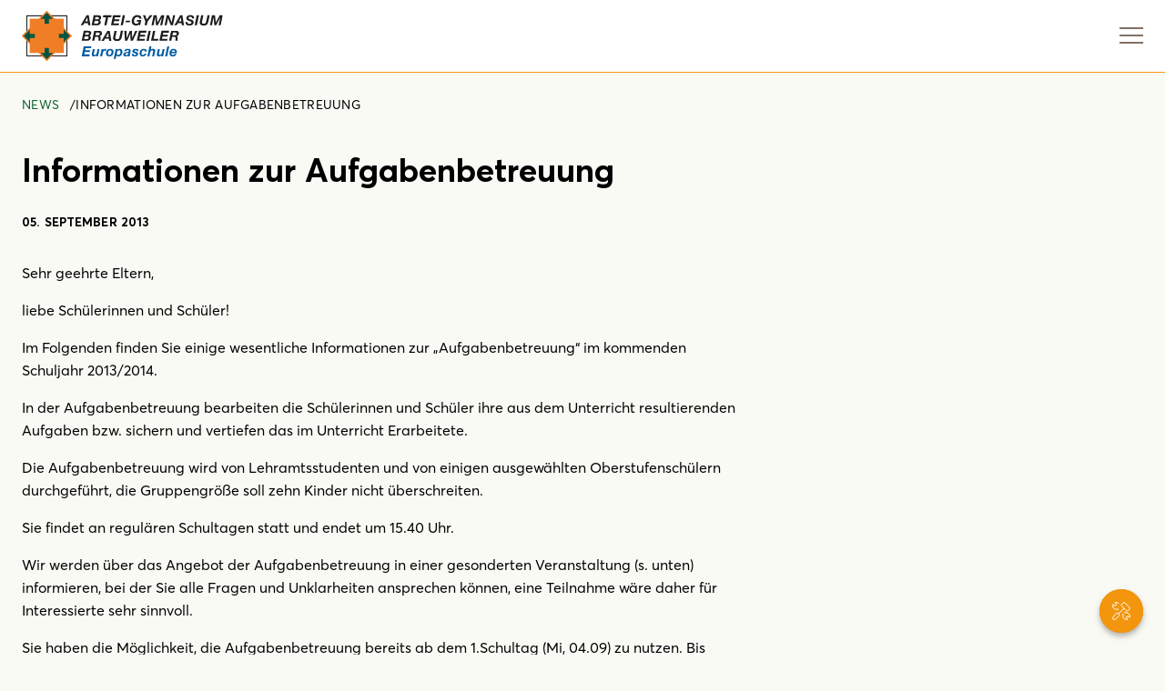

--- FILE ---
content_type: text/html; charset=utf-8
request_url: https://www.abtei-gymnasium-brauweiler.de/news/informationen-zur-aufgabenbetreuung
body_size: 20367
content:
<!doctype html>
<html lang="de-de" dir="ltr">
  <head>
    <meta charset="utf-8">
	<meta name="viewport" content="width=device-width, initial-scale=1">
	<meta name="description" content="Das Abtei-Gymnasium Brauweiler. Europaschule mit KulTour-Klassen.">
	<title>Informationen zur Aufgabenbetreuung – Abtei-Gymnasium Brauweiler</title>

    <script src="/templates/agb22/assets/js/vendor/aos.js?dee612" async></script>
	<script src="/templates/agb22/assets/js/template.min.js?dee612" defer></script>
	<script src="/media/mod_menu/js/menu.min.js?dee612" type="module"></script>
	<script type="application/json" class="joomla-script-options new">{"joomla.jtext":{"ERROR":"Fehler","MESSAGE":"Nachricht","NOTICE":"Hinweis","WARNING":"Warnung","JCLOSE":"Schließen","JOK":"OK","JOPEN":"Öffnen"},"system.paths":{"root":"","rootFull":"https:\/\/www.abtei-gymnasium-brauweiler.de\/","base":"","baseFull":"https:\/\/www.abtei-gymnasium-brauweiler.de\/"},"csrf.token":"6da6f9849c336555ceaad859740df8bd"}</script>
	<script src="/media/system/js/core.min.js?a3d8f8"></script>
	<script src="/media/system/js/messages.min.js?9a4811" type="module"></script>
	<script type="application/ld+json">{"@context":"https://schema.org","@type":"BreadcrumbList","@id":"https://www.abtei-gymnasium-brauweiler.de/#/schema/BreadcrumbList/124","itemListElement":[{"@type":"ListItem","position":1,"item":{"@id":"https://www.abtei-gymnasium-brauweiler.de/","name":"Startseite"}},{"@type":"ListItem","position":2,"item":{"@id":"https://www.abtei-gymnasium-brauweiler.de/news","name":"News"}},{"@type":"ListItem","position":3,"item":{"name":"Informationen zur Aufgabenbetreuung"}}]}</script>
	<script type="application/ld+json">{"@context":"https://schema.org","@graph":[{"@type":"Organization","@id":"https://www.abtei-gymnasium-brauweiler.de/#/schema/Organization/base","name":"Abtei-Gymnasium Brauweiler","url":"https://www.abtei-gymnasium-brauweiler.de/"},{"@type":"WebSite","@id":"https://www.abtei-gymnasium-brauweiler.de/#/schema/WebSite/base","url":"https://www.abtei-gymnasium-brauweiler.de/","name":"Abtei-Gymnasium Brauweiler","publisher":{"@id":"https://www.abtei-gymnasium-brauweiler.de/#/schema/Organization/base"}},{"@type":"WebPage","@id":"https://www.abtei-gymnasium-brauweiler.de/#/schema/WebPage/base","url":"https://www.abtei-gymnasium-brauweiler.de/news/informationen-zur-aufgabenbetreuung","name":"Informationen zur Aufgabenbetreuung – Abtei-Gymnasium Brauweiler","description":"Das Abtei-Gymnasium Brauweiler. Europaschule mit KulTour-Klassen.","isPartOf":{"@id":"https://www.abtei-gymnasium-brauweiler.de/#/schema/WebSite/base"},"about":{"@id":"https://www.abtei-gymnasium-brauweiler.de/#/schema/Organization/base"},"inLanguage":"de-DE","breadcrumb":{"@id":"https://www.abtei-gymnasium-brauweiler.de/#/schema/BreadcrumbList/124"}},{"@type":"Article","@id":"https://www.abtei-gymnasium-brauweiler.de/#/schema/com_content/article/1023","name":"Informationen zur Aufgabenbetreuung","headline":"Informationen zur Aufgabenbetreuung","inLanguage":"de-DE","dateCreated":"2013-09-05T21:20:27+00:00","isPartOf":{"@id":"https://www.abtei-gymnasium-brauweiler.de/#/schema/WebPage/base"}}]}</script>

          <style>
        @charset "UTF-8";[data-aos][data-aos][data-aos-duration="50"],body[data-aos-duration="50"] [data-aos]{transition-duration:50ms}[data-aos][data-aos][data-aos-delay="50"],body[data-aos-delay="50"] [data-aos]{transition-delay:0s}[data-aos][data-aos][data-aos-delay="50"].aos-animate,body[data-aos-delay="50"] [data-aos].aos-animate{transition-delay:50ms}[data-aos][data-aos][data-aos-duration="100"],body[data-aos-duration="100"] [data-aos]{transition-duration:.1s}[data-aos][data-aos][data-aos-delay="100"],body[data-aos-delay="100"] [data-aos]{transition-delay:0s}[data-aos][data-aos][data-aos-delay="100"].aos-animate,body[data-aos-delay="100"] [data-aos].aos-animate{transition-delay:.1s}[data-aos][data-aos][data-aos-duration="150"],body[data-aos-duration="150"] [data-aos]{transition-duration:.15s}[data-aos][data-aos][data-aos-delay="150"],body[data-aos-delay="150"] [data-aos]{transition-delay:0s}[data-aos][data-aos][data-aos-delay="150"].aos-animate,body[data-aos-delay="150"] [data-aos].aos-animate{transition-delay:.15s}[data-aos][data-aos][data-aos-duration="200"],body[data-aos-duration="200"] [data-aos]{transition-duration:.2s}[data-aos][data-aos][data-aos-delay="200"],body[data-aos-delay="200"] [data-aos]{transition-delay:0s}[data-aos][data-aos][data-aos-delay="200"].aos-animate,body[data-aos-delay="200"] [data-aos].aos-animate{transition-delay:.2s}[data-aos][data-aos][data-aos-duration="250"],body[data-aos-duration="250"] [data-aos]{transition-duration:.25s}[data-aos][data-aos][data-aos-delay="250"],body[data-aos-delay="250"] [data-aos]{transition-delay:0s}[data-aos][data-aos][data-aos-delay="250"].aos-animate,body[data-aos-delay="250"] [data-aos].aos-animate{transition-delay:.25s}[data-aos][data-aos][data-aos-duration="300"],body[data-aos-duration="300"] [data-aos]{transition-duration:.3s}[data-aos][data-aos][data-aos-delay="300"],body[data-aos-delay="300"] [data-aos]{transition-delay:0s}[data-aos][data-aos][data-aos-delay="300"].aos-animate,body[data-aos-delay="300"] [data-aos].aos-animate{transition-delay:.3s}[data-aos][data-aos][data-aos-duration="350"],body[data-aos-duration="350"] [data-aos]{transition-duration:.35s}[data-aos][data-aos][data-aos-delay="350"],body[data-aos-delay="350"] [data-aos]{transition-delay:0s}[data-aos][data-aos][data-aos-delay="350"].aos-animate,body[data-aos-delay="350"] [data-aos].aos-animate{transition-delay:.35s}[data-aos][data-aos][data-aos-duration="400"],body[data-aos-duration="400"] [data-aos]{transition-duration:.4s}[data-aos][data-aos][data-aos-delay="400"],body[data-aos-delay="400"] [data-aos]{transition-delay:0s}[data-aos][data-aos][data-aos-delay="400"].aos-animate,body[data-aos-delay="400"] [data-aos].aos-animate{transition-delay:.4s}[data-aos][data-aos][data-aos-duration="450"],body[data-aos-duration="450"] [data-aos]{transition-duration:.45s}[data-aos][data-aos][data-aos-delay="450"],body[data-aos-delay="450"] [data-aos]{transition-delay:0s}[data-aos][data-aos][data-aos-delay="450"].aos-animate,body[data-aos-delay="450"] [data-aos].aos-animate{transition-delay:.45s}[data-aos][data-aos][data-aos-duration="500"],body[data-aos-duration="500"] [data-aos]{transition-duration:.5s}[data-aos][data-aos][data-aos-delay="500"],body[data-aos-delay="500"] [data-aos]{transition-delay:0s}[data-aos][data-aos][data-aos-delay="500"].aos-animate,body[data-aos-delay="500"] [data-aos].aos-animate{transition-delay:.5s}[data-aos][data-aos][data-aos-duration="550"],body[data-aos-duration="550"] [data-aos]{transition-duration:.55s}[data-aos][data-aos][data-aos-delay="550"],body[data-aos-delay="550"] [data-aos]{transition-delay:0s}[data-aos][data-aos][data-aos-delay="550"].aos-animate,body[data-aos-delay="550"] [data-aos].aos-animate{transition-delay:.55s}[data-aos][data-aos][data-aos-duration="600"],body[data-aos-duration="600"] [data-aos]{transition-duration:.6s}[data-aos][data-aos][data-aos-delay="600"],body[data-aos-delay="600"] [data-aos]{transition-delay:0s}[data-aos][data-aos][data-aos-delay="600"].aos-animate,body[data-aos-delay="600"] [data-aos].aos-animate{transition-delay:.6s}[data-aos][data-aos][data-aos-duration="650"],body[data-aos-duration="650"] [data-aos]{transition-duration:.65s}[data-aos][data-aos][data-aos-delay="650"],body[data-aos-delay="650"] [data-aos]{transition-delay:0s}[data-aos][data-aos][data-aos-delay="650"].aos-animate,body[data-aos-delay="650"] [data-aos].aos-animate{transition-delay:.65s}[data-aos][data-aos][data-aos-duration="700"],body[data-aos-duration="700"] [data-aos]{transition-duration:.7s}[data-aos][data-aos][data-aos-delay="700"],body[data-aos-delay="700"] [data-aos]{transition-delay:0s}[data-aos][data-aos][data-aos-delay="700"].aos-animate,body[data-aos-delay="700"] [data-aos].aos-animate{transition-delay:.7s}[data-aos][data-aos][data-aos-duration="750"],body[data-aos-duration="750"] [data-aos]{transition-duration:.75s}[data-aos][data-aos][data-aos-delay="750"],body[data-aos-delay="750"] [data-aos]{transition-delay:0s}[data-aos][data-aos][data-aos-delay="750"].aos-animate,body[data-aos-delay="750"] [data-aos].aos-animate{transition-delay:.75s}[data-aos][data-aos][data-aos-duration="800"],body[data-aos-duration="800"] [data-aos]{transition-duration:.8s}[data-aos][data-aos][data-aos-delay="800"],body[data-aos-delay="800"] [data-aos]{transition-delay:0s}[data-aos][data-aos][data-aos-delay="800"].aos-animate,body[data-aos-delay="800"] [data-aos].aos-animate{transition-delay:.8s}[data-aos][data-aos][data-aos-duration="850"],body[data-aos-duration="850"] [data-aos]{transition-duration:.85s}[data-aos][data-aos][data-aos-delay="850"],body[data-aos-delay="850"] [data-aos]{transition-delay:0s}[data-aos][data-aos][data-aos-delay="850"].aos-animate,body[data-aos-delay="850"] [data-aos].aos-animate{transition-delay:.85s}[data-aos][data-aos][data-aos-duration="900"],body[data-aos-duration="900"] [data-aos]{transition-duration:.9s}[data-aos][data-aos][data-aos-delay="900"],body[data-aos-delay="900"] [data-aos]{transition-delay:0s}[data-aos][data-aos][data-aos-delay="900"].aos-animate,body[data-aos-delay="900"] [data-aos].aos-animate{transition-delay:.9s}[data-aos][data-aos][data-aos-duration="950"],body[data-aos-duration="950"] [data-aos]{transition-duration:.95s}[data-aos][data-aos][data-aos-delay="950"],body[data-aos-delay="950"] [data-aos]{transition-delay:0s}[data-aos][data-aos][data-aos-delay="950"].aos-animate,body[data-aos-delay="950"] [data-aos].aos-animate{transition-delay:.95s}[data-aos][data-aos][data-aos-duration="1000"],body[data-aos-duration="1000"] [data-aos]{transition-duration:1s}[data-aos][data-aos][data-aos-delay="1000"],body[data-aos-delay="1000"] [data-aos]{transition-delay:0s}[data-aos][data-aos][data-aos-delay="1000"].aos-animate,body[data-aos-delay="1000"] [data-aos].aos-animate{transition-delay:1s}[data-aos][data-aos][data-aos-duration="1050"],body[data-aos-duration="1050"] [data-aos]{transition-duration:1.05s}[data-aos][data-aos][data-aos-delay="1050"],body[data-aos-delay="1050"] [data-aos]{transition-delay:0s}[data-aos][data-aos][data-aos-delay="1050"].aos-animate,body[data-aos-delay="1050"] [data-aos].aos-animate{transition-delay:1.05s}[data-aos][data-aos][data-aos-duration="1100"],body[data-aos-duration="1100"] [data-aos]{transition-duration:1.1s}[data-aos][data-aos][data-aos-delay="1100"],body[data-aos-delay="1100"] [data-aos]{transition-delay:0s}[data-aos][data-aos][data-aos-delay="1100"].aos-animate,body[data-aos-delay="1100"] [data-aos].aos-animate{transition-delay:1.1s}[data-aos][data-aos][data-aos-duration="1150"],body[data-aos-duration="1150"] [data-aos]{transition-duration:1.15s}[data-aos][data-aos][data-aos-delay="1150"],body[data-aos-delay="1150"] [data-aos]{transition-delay:0s}[data-aos][data-aos][data-aos-delay="1150"].aos-animate,body[data-aos-delay="1150"] [data-aos].aos-animate{transition-delay:1.15s}[data-aos][data-aos][data-aos-duration="1200"],body[data-aos-duration="1200"] [data-aos]{transition-duration:1.2s}[data-aos][data-aos][data-aos-delay="1200"],body[data-aos-delay="1200"] [data-aos]{transition-delay:0s}[data-aos][data-aos][data-aos-delay="1200"].aos-animate,body[data-aos-delay="1200"] [data-aos].aos-animate{transition-delay:1.2s}[data-aos][data-aos][data-aos-duration="1250"],body[data-aos-duration="1250"] [data-aos]{transition-duration:1.25s}[data-aos][data-aos][data-aos-delay="1250"],body[data-aos-delay="1250"] [data-aos]{transition-delay:0s}[data-aos][data-aos][data-aos-delay="1250"].aos-animate,body[data-aos-delay="1250"] [data-aos].aos-animate{transition-delay:1.25s}[data-aos][data-aos][data-aos-duration="1300"],body[data-aos-duration="1300"] [data-aos]{transition-duration:1.3s}[data-aos][data-aos][data-aos-delay="1300"],body[data-aos-delay="1300"] [data-aos]{transition-delay:0s}[data-aos][data-aos][data-aos-delay="1300"].aos-animate,body[data-aos-delay="1300"] [data-aos].aos-animate{transition-delay:1.3s}[data-aos][data-aos][data-aos-duration="1350"],body[data-aos-duration="1350"] [data-aos]{transition-duration:1.35s}[data-aos][data-aos][data-aos-delay="1350"],body[data-aos-delay="1350"] [data-aos]{transition-delay:0s}[data-aos][data-aos][data-aos-delay="1350"].aos-animate,body[data-aos-delay="1350"] [data-aos].aos-animate{transition-delay:1.35s}[data-aos][data-aos][data-aos-duration="1400"],body[data-aos-duration="1400"] [data-aos]{transition-duration:1.4s}[data-aos][data-aos][data-aos-delay="1400"],body[data-aos-delay="1400"] [data-aos]{transition-delay:0s}[data-aos][data-aos][data-aos-delay="1400"].aos-animate,body[data-aos-delay="1400"] [data-aos].aos-animate{transition-delay:1.4s}[data-aos][data-aos][data-aos-duration="1450"],body[data-aos-duration="1450"] [data-aos]{transition-duration:1.45s}[data-aos][data-aos][data-aos-delay="1450"],body[data-aos-delay="1450"] [data-aos]{transition-delay:0s}[data-aos][data-aos][data-aos-delay="1450"].aos-animate,body[data-aos-delay="1450"] [data-aos].aos-animate{transition-delay:1.45s}[data-aos][data-aos][data-aos-duration="1500"],body[data-aos-duration="1500"] [data-aos]{transition-duration:1.5s}[data-aos][data-aos][data-aos-delay="1500"],body[data-aos-delay="1500"] [data-aos]{transition-delay:0s}[data-aos][data-aos][data-aos-delay="1500"].aos-animate,body[data-aos-delay="1500"] [data-aos].aos-animate{transition-delay:1.5s}[data-aos][data-aos][data-aos-duration="1550"],body[data-aos-duration="1550"] [data-aos]{transition-duration:1.55s}[data-aos][data-aos][data-aos-delay="1550"],body[data-aos-delay="1550"] [data-aos]{transition-delay:0s}[data-aos][data-aos][data-aos-delay="1550"].aos-animate,body[data-aos-delay="1550"] [data-aos].aos-animate{transition-delay:1.55s}[data-aos][data-aos][data-aos-duration="1600"],body[data-aos-duration="1600"] [data-aos]{transition-duration:1.6s}[data-aos][data-aos][data-aos-delay="1600"],body[data-aos-delay="1600"] [data-aos]{transition-delay:0s}[data-aos][data-aos][data-aos-delay="1600"].aos-animate,body[data-aos-delay="1600"] [data-aos].aos-animate{transition-delay:1.6s}[data-aos][data-aos][data-aos-duration="1650"],body[data-aos-duration="1650"] [data-aos]{transition-duration:1.65s}[data-aos][data-aos][data-aos-delay="1650"],body[data-aos-delay="1650"] [data-aos]{transition-delay:0s}[data-aos][data-aos][data-aos-delay="1650"].aos-animate,body[data-aos-delay="1650"] [data-aos].aos-animate{transition-delay:1.65s}[data-aos][data-aos][data-aos-duration="1700"],body[data-aos-duration="1700"] [data-aos]{transition-duration:1.7s}[data-aos][data-aos][data-aos-delay="1700"],body[data-aos-delay="1700"] [data-aos]{transition-delay:0s}[data-aos][data-aos][data-aos-delay="1700"].aos-animate,body[data-aos-delay="1700"] [data-aos].aos-animate{transition-delay:1.7s}[data-aos][data-aos][data-aos-duration="1750"],body[data-aos-duration="1750"] [data-aos]{transition-duration:1.75s}[data-aos][data-aos][data-aos-delay="1750"],body[data-aos-delay="1750"] [data-aos]{transition-delay:0s}[data-aos][data-aos][data-aos-delay="1750"].aos-animate,body[data-aos-delay="1750"] [data-aos].aos-animate{transition-delay:1.75s}[data-aos][data-aos][data-aos-duration="1800"],body[data-aos-duration="1800"] [data-aos]{transition-duration:1.8s}[data-aos][data-aos][data-aos-delay="1800"],body[data-aos-delay="1800"] [data-aos]{transition-delay:0s}[data-aos][data-aos][data-aos-delay="1800"].aos-animate,body[data-aos-delay="1800"] [data-aos].aos-animate{transition-delay:1.8s}[data-aos][data-aos][data-aos-duration="1850"],body[data-aos-duration="1850"] [data-aos]{transition-duration:1.85s}[data-aos][data-aos][data-aos-delay="1850"],body[data-aos-delay="1850"] [data-aos]{transition-delay:0s}[data-aos][data-aos][data-aos-delay="1850"].aos-animate,body[data-aos-delay="1850"] [data-aos].aos-animate{transition-delay:1.85s}[data-aos][data-aos][data-aos-duration="1900"],body[data-aos-duration="1900"] [data-aos]{transition-duration:1.9s}[data-aos][data-aos][data-aos-delay="1900"],body[data-aos-delay="1900"] [data-aos]{transition-delay:0s}[data-aos][data-aos][data-aos-delay="1900"].aos-animate,body[data-aos-delay="1900"] [data-aos].aos-animate{transition-delay:1.9s}[data-aos][data-aos][data-aos-duration="1950"],body[data-aos-duration="1950"] [data-aos]{transition-duration:1.95s}[data-aos][data-aos][data-aos-delay="1950"],body[data-aos-delay="1950"] [data-aos]{transition-delay:0s}[data-aos][data-aos][data-aos-delay="1950"].aos-animate,body[data-aos-delay="1950"] [data-aos].aos-animate{transition-delay:1.95s}[data-aos][data-aos][data-aos-duration="2000"],body[data-aos-duration="2000"] [data-aos]{transition-duration:2s}[data-aos][data-aos][data-aos-delay="2000"],body[data-aos-delay="2000"] [data-aos]{transition-delay:0s}[data-aos][data-aos][data-aos-delay="2000"].aos-animate,body[data-aos-delay="2000"] [data-aos].aos-animate{transition-delay:2s}[data-aos][data-aos][data-aos-duration="2050"],body[data-aos-duration="2050"] [data-aos]{transition-duration:2.05s}[data-aos][data-aos][data-aos-delay="2050"],body[data-aos-delay="2050"] [data-aos]{transition-delay:0s}[data-aos][data-aos][data-aos-delay="2050"].aos-animate,body[data-aos-delay="2050"] [data-aos].aos-animate{transition-delay:2.05s}[data-aos][data-aos][data-aos-duration="2100"],body[data-aos-duration="2100"] [data-aos]{transition-duration:2.1s}[data-aos][data-aos][data-aos-delay="2100"],body[data-aos-delay="2100"] [data-aos]{transition-delay:0s}[data-aos][data-aos][data-aos-delay="2100"].aos-animate,body[data-aos-delay="2100"] [data-aos].aos-animate{transition-delay:2.1s}[data-aos][data-aos][data-aos-duration="2150"],body[data-aos-duration="2150"] [data-aos]{transition-duration:2.15s}[data-aos][data-aos][data-aos-delay="2150"],body[data-aos-delay="2150"] [data-aos]{transition-delay:0s}[data-aos][data-aos][data-aos-delay="2150"].aos-animate,body[data-aos-delay="2150"] [data-aos].aos-animate{transition-delay:2.15s}[data-aos][data-aos][data-aos-duration="2200"],body[data-aos-duration="2200"] [data-aos]{transition-duration:2.2s}[data-aos][data-aos][data-aos-delay="2200"],body[data-aos-delay="2200"] [data-aos]{transition-delay:0s}[data-aos][data-aos][data-aos-delay="2200"].aos-animate,body[data-aos-delay="2200"] [data-aos].aos-animate{transition-delay:2.2s}[data-aos][data-aos][data-aos-duration="2250"],body[data-aos-duration="2250"] [data-aos]{transition-duration:2.25s}[data-aos][data-aos][data-aos-delay="2250"],body[data-aos-delay="2250"] [data-aos]{transition-delay:0s}[data-aos][data-aos][data-aos-delay="2250"].aos-animate,body[data-aos-delay="2250"] [data-aos].aos-animate{transition-delay:2.25s}[data-aos][data-aos][data-aos-duration="2300"],body[data-aos-duration="2300"] [data-aos]{transition-duration:2.3s}[data-aos][data-aos][data-aos-delay="2300"],body[data-aos-delay="2300"] [data-aos]{transition-delay:0s}[data-aos][data-aos][data-aos-delay="2300"].aos-animate,body[data-aos-delay="2300"] [data-aos].aos-animate{transition-delay:2.3s}[data-aos][data-aos][data-aos-duration="2350"],body[data-aos-duration="2350"] [data-aos]{transition-duration:2.35s}[data-aos][data-aos][data-aos-delay="2350"],body[data-aos-delay="2350"] [data-aos]{transition-delay:0s}[data-aos][data-aos][data-aos-delay="2350"].aos-animate,body[data-aos-delay="2350"] [data-aos].aos-animate{transition-delay:2.35s}[data-aos][data-aos][data-aos-duration="2400"],body[data-aos-duration="2400"] [data-aos]{transition-duration:2.4s}[data-aos][data-aos][data-aos-delay="2400"],body[data-aos-delay="2400"] [data-aos]{transition-delay:0s}[data-aos][data-aos][data-aos-delay="2400"].aos-animate,body[data-aos-delay="2400"] [data-aos].aos-animate{transition-delay:2.4s}[data-aos][data-aos][data-aos-duration="2450"],body[data-aos-duration="2450"] [data-aos]{transition-duration:2.45s}[data-aos][data-aos][data-aos-delay="2450"],body[data-aos-delay="2450"] [data-aos]{transition-delay:0s}[data-aos][data-aos][data-aos-delay="2450"].aos-animate,body[data-aos-delay="2450"] [data-aos].aos-animate{transition-delay:2.45s}[data-aos][data-aos][data-aos-duration="2500"],body[data-aos-duration="2500"] [data-aos]{transition-duration:2.5s}[data-aos][data-aos][data-aos-delay="2500"],body[data-aos-delay="2500"] [data-aos]{transition-delay:0s}[data-aos][data-aos][data-aos-delay="2500"].aos-animate,body[data-aos-delay="2500"] [data-aos].aos-animate{transition-delay:2.5s}[data-aos][data-aos][data-aos-duration="2550"],body[data-aos-duration="2550"] [data-aos]{transition-duration:2.55s}[data-aos][data-aos][data-aos-delay="2550"],body[data-aos-delay="2550"] [data-aos]{transition-delay:0s}[data-aos][data-aos][data-aos-delay="2550"].aos-animate,body[data-aos-delay="2550"] [data-aos].aos-animate{transition-delay:2.55s}[data-aos][data-aos][data-aos-duration="2600"],body[data-aos-duration="2600"] [data-aos]{transition-duration:2.6s}[data-aos][data-aos][data-aos-delay="2600"],body[data-aos-delay="2600"] [data-aos]{transition-delay:0s}[data-aos][data-aos][data-aos-delay="2600"].aos-animate,body[data-aos-delay="2600"] [data-aos].aos-animate{transition-delay:2.6s}[data-aos][data-aos][data-aos-duration="2650"],body[data-aos-duration="2650"] [data-aos]{transition-duration:2.65s}[data-aos][data-aos][data-aos-delay="2650"],body[data-aos-delay="2650"] [data-aos]{transition-delay:0s}[data-aos][data-aos][data-aos-delay="2650"].aos-animate,body[data-aos-delay="2650"] [data-aos].aos-animate{transition-delay:2.65s}[data-aos][data-aos][data-aos-duration="2700"],body[data-aos-duration="2700"] [data-aos]{transition-duration:2.7s}[data-aos][data-aos][data-aos-delay="2700"],body[data-aos-delay="2700"] [data-aos]{transition-delay:0s}[data-aos][data-aos][data-aos-delay="2700"].aos-animate,body[data-aos-delay="2700"] [data-aos].aos-animate{transition-delay:2.7s}[data-aos][data-aos][data-aos-duration="2750"],body[data-aos-duration="2750"] [data-aos]{transition-duration:2.75s}[data-aos][data-aos][data-aos-delay="2750"],body[data-aos-delay="2750"] [data-aos]{transition-delay:0s}[data-aos][data-aos][data-aos-delay="2750"].aos-animate,body[data-aos-delay="2750"] [data-aos].aos-animate{transition-delay:2.75s}[data-aos][data-aos][data-aos-duration="2800"],body[data-aos-duration="2800"] [data-aos]{transition-duration:2.8s}[data-aos][data-aos][data-aos-delay="2800"],body[data-aos-delay="2800"] [data-aos]{transition-delay:0s}[data-aos][data-aos][data-aos-delay="2800"].aos-animate,body[data-aos-delay="2800"] [data-aos].aos-animate{transition-delay:2.8s}[data-aos][data-aos][data-aos-duration="2850"],body[data-aos-duration="2850"] [data-aos]{transition-duration:2.85s}[data-aos][data-aos][data-aos-delay="2850"],body[data-aos-delay="2850"] [data-aos]{transition-delay:0s}[data-aos][data-aos][data-aos-delay="2850"].aos-animate,body[data-aos-delay="2850"] [data-aos].aos-animate{transition-delay:2.85s}[data-aos][data-aos][data-aos-duration="2900"],body[data-aos-duration="2900"] [data-aos]{transition-duration:2.9s}[data-aos][data-aos][data-aos-delay="2900"],body[data-aos-delay="2900"] [data-aos]{transition-delay:0s}[data-aos][data-aos][data-aos-delay="2900"].aos-animate,body[data-aos-delay="2900"] [data-aos].aos-animate{transition-delay:2.9s}[data-aos][data-aos][data-aos-duration="2950"],body[data-aos-duration="2950"] [data-aos]{transition-duration:2.95s}[data-aos][data-aos][data-aos-delay="2950"],body[data-aos-delay="2950"] [data-aos]{transition-delay:0s}[data-aos][data-aos][data-aos-delay="2950"].aos-animate,body[data-aos-delay="2950"] [data-aos].aos-animate{transition-delay:2.95s}[data-aos][data-aos][data-aos-duration="3000"],body[data-aos-duration="3000"] [data-aos]{transition-duration:3s}[data-aos][data-aos][data-aos-delay="3000"],body[data-aos-delay="3000"] [data-aos]{transition-delay:0s}[data-aos][data-aos][data-aos-delay="3000"].aos-animate,body[data-aos-delay="3000"] [data-aos].aos-animate{transition-delay:3s}[data-aos]{pointer-events:none}[data-aos].aos-animate{pointer-events:auto}[data-aos][data-aos][data-aos-easing=linear],body[data-aos-easing=linear] [data-aos]{transition-timing-function:cubic-bezier(.25,.25,.75,.75)}[data-aos][data-aos][data-aos-easing=ease],body[data-aos-easing=ease] [data-aos]{transition-timing-function:ease}[data-aos][data-aos][data-aos-easing=ease-in],body[data-aos-easing=ease-in] [data-aos]{transition-timing-function:ease-in}[data-aos][data-aos][data-aos-easing=ease-out],body[data-aos-easing=ease-out] [data-aos]{transition-timing-function:ease-out}[data-aos][data-aos][data-aos-easing=ease-in-out],body[data-aos-easing=ease-in-out] [data-aos]{transition-timing-function:ease-in-out}[data-aos][data-aos][data-aos-easing=ease-in-back],body[data-aos-easing=ease-in-back] [data-aos]{transition-timing-function:cubic-bezier(.6,-.28,.735,.045)}[data-aos][data-aos][data-aos-easing=ease-out-back],body[data-aos-easing=ease-out-back] [data-aos]{transition-timing-function:cubic-bezier(.175,.885,.32,1.275)}[data-aos][data-aos][data-aos-easing=ease-in-out-back],body[data-aos-easing=ease-in-out-back] [data-aos]{transition-timing-function:cubic-bezier(.68,-.55,.265,1.55)}[data-aos][data-aos][data-aos-easing=ease-in-sine],body[data-aos-easing=ease-in-sine] [data-aos]{transition-timing-function:cubic-bezier(.47,0,.745,.715)}[data-aos][data-aos][data-aos-easing=ease-out-sine],body[data-aos-easing=ease-out-sine] [data-aos]{transition-timing-function:cubic-bezier(.39,.575,.565,1)}[data-aos][data-aos][data-aos-easing=ease-in-out-sine],body[data-aos-easing=ease-in-out-sine] [data-aos]{transition-timing-function:cubic-bezier(.445,.05,.55,.95)}[data-aos][data-aos][data-aos-easing=ease-in-quad],body[data-aos-easing=ease-in-quad] [data-aos]{transition-timing-function:cubic-bezier(.55,.085,.68,.53)}[data-aos][data-aos][data-aos-easing=ease-out-quad],body[data-aos-easing=ease-out-quad] [data-aos]{transition-timing-function:cubic-bezier(.25,.46,.45,.94)}[data-aos][data-aos][data-aos-easing=ease-in-out-quad],body[data-aos-easing=ease-in-out-quad] [data-aos]{transition-timing-function:cubic-bezier(.455,.03,.515,.955)}[data-aos][data-aos][data-aos-easing=ease-in-cubic],body[data-aos-easing=ease-in-cubic] [data-aos]{transition-timing-function:cubic-bezier(.55,.085,.68,.53)}[data-aos][data-aos][data-aos-easing=ease-out-cubic],body[data-aos-easing=ease-out-cubic] [data-aos]{transition-timing-function:cubic-bezier(.25,.46,.45,.94)}[data-aos][data-aos][data-aos-easing=ease-in-out-cubic],body[data-aos-easing=ease-in-out-cubic] [data-aos]{transition-timing-function:cubic-bezier(.455,.03,.515,.955)}[data-aos][data-aos][data-aos-easing=ease-in-quart],body[data-aos-easing=ease-in-quart] [data-aos]{transition-timing-function:cubic-bezier(.55,.085,.68,.53)}[data-aos][data-aos][data-aos-easing=ease-out-quart],body[data-aos-easing=ease-out-quart] [data-aos]{transition-timing-function:cubic-bezier(.25,.46,.45,.94)}[data-aos][data-aos][data-aos-easing=ease-in-out-quart],body[data-aos-easing=ease-in-out-quart] [data-aos]{transition-timing-function:cubic-bezier(.455,.03,.515,.955)}@media screen{html:not(.no-js) [data-aos^=fade][data-aos^=fade]{opacity:0;transition-property:opacity,-webkit-transform;transition-property:opacity,transform;transition-property:opacity,transform,-webkit-transform}html:not(.no-js) [data-aos^=fade][data-aos^=fade].aos-animate{opacity:1;-webkit-transform:none;transform:none}html:not(.no-js) [data-aos=fade-up]{-webkit-transform:translate3d(0,100px,0);transform:translate3d(0,100px,0)}html:not(.no-js) [data-aos=fade-down]{-webkit-transform:translate3d(0,-100px,0);transform:translate3d(0,-100px,0)}html:not(.no-js) [data-aos=fade-right]{-webkit-transform:translate3d(-100px,0,0);transform:translate3d(-100px,0,0)}html:not(.no-js) [data-aos=fade-left]{-webkit-transform:translate3d(100px,0,0);transform:translate3d(100px,0,0)}html:not(.no-js) [data-aos=fade-up-right]{-webkit-transform:translate3d(-100px,100px,0);transform:translate3d(-100px,100px,0)}html:not(.no-js) [data-aos=fade-up-left]{-webkit-transform:translate3d(100px,100px,0);transform:translate3d(100px,100px,0)}html:not(.no-js) [data-aos=fade-down-right]{-webkit-transform:translate3d(-100px,-100px,0);transform:translate3d(-100px,-100px,0)}html:not(.no-js) [data-aos=fade-down-left]{-webkit-transform:translate3d(100px,-100px,0);transform:translate3d(100px,-100px,0)}html:not(.no-js) [data-aos^=zoom][data-aos^=zoom]{opacity:0;transition-property:opacity,-webkit-transform;transition-property:opacity,transform;transition-property:opacity,transform,-webkit-transform}html:not(.no-js) [data-aos^=zoom][data-aos^=zoom].aos-animate{opacity:1;-webkit-transform:translateZ(0) scale(1);transform:translateZ(0) scale(1)}html:not(.no-js) [data-aos=zoom-in]{-webkit-transform:scale(.6);transform:scale(.6)}html:not(.no-js) [data-aos=zoom-in-up]{-webkit-transform:translate3d(0,100px,0) scale(.6);transform:translate3d(0,100px,0) scale(.6)}html:not(.no-js) [data-aos=zoom-in-down]{-webkit-transform:translate3d(0,-100px,0) scale(.6);transform:translate3d(0,-100px,0) scale(.6)}html:not(.no-js) [data-aos=zoom-in-right]{-webkit-transform:translate3d(-100px,0,0) scale(.6);transform:translate3d(-100px,0,0) scale(.6)}html:not(.no-js) [data-aos=zoom-in-left]{-webkit-transform:translate3d(100px,0,0) scale(.6);transform:translate3d(100px,0,0) scale(.6)}html:not(.no-js) [data-aos=zoom-out]{-webkit-transform:scale(1.2);transform:scale(1.2)}html:not(.no-js) [data-aos=zoom-out-up]{-webkit-transform:translate3d(0,100px,0) scale(1.2);transform:translate3d(0,100px,0) scale(1.2)}html:not(.no-js) [data-aos=zoom-out-down]{-webkit-transform:translate3d(0,-100px,0) scale(1.2);transform:translate3d(0,-100px,0) scale(1.2)}html:not(.no-js) [data-aos=zoom-out-right]{-webkit-transform:translate3d(-100px,0,0) scale(1.2);transform:translate3d(-100px,0,0) scale(1.2)}html:not(.no-js) [data-aos=zoom-out-left]{-webkit-transform:translate3d(100px,0,0) scale(1.2);transform:translate3d(100px,0,0) scale(1.2)}html:not(.no-js) [data-aos^=slide][data-aos^=slide]{transition-property:-webkit-transform;transition-property:transform;transition-property:transform,-webkit-transform;visibility:hidden}html:not(.no-js) [data-aos^=slide][data-aos^=slide].aos-animate{visibility:visible;-webkit-transform:translateZ(0);transform:translateZ(0)}html:not(.no-js) [data-aos=slide-up]{-webkit-transform:translate3d(0,100%,0);transform:translate3d(0,100%,0)}html:not(.no-js) [data-aos=slide-down]{-webkit-transform:translate3d(0,-100%,0);transform:translate3d(0,-100%,0)}html:not(.no-js) [data-aos=slide-right]{-webkit-transform:translate3d(-100%,0,0);transform:translate3d(-100%,0,0)}html:not(.no-js) [data-aos=slide-left]{-webkit-transform:translate3d(100%,0,0);transform:translate3d(100%,0,0)}html:not(.no-js) [data-aos^=flip][data-aos^=flip]{-webkit-backface-visibility:hidden;backface-visibility:hidden;transition-property:-webkit-transform;transition-property:transform;transition-property:transform,-webkit-transform}html:not(.no-js) [data-aos=flip-left]{-webkit-transform:perspective(2500px) rotateY(-100deg);transform:perspective(2500px) rotateY(-100deg)}html:not(.no-js) [data-aos=flip-left].aos-animate{-webkit-transform:perspective(2500px) rotateY(0);transform:perspective(2500px) rotateY(0)}html:not(.no-js) [data-aos=flip-right]{-webkit-transform:perspective(2500px) rotateY(100deg);transform:perspective(2500px) rotateY(100deg)}html:not(.no-js) [data-aos=flip-right].aos-animate{-webkit-transform:perspective(2500px) rotateY(0);transform:perspective(2500px) rotateY(0)}html:not(.no-js) [data-aos=flip-up]{-webkit-transform:perspective(2500px) rotateX(-100deg);transform:perspective(2500px) rotateX(-100deg)}html:not(.no-js) [data-aos=flip-up].aos-animate{-webkit-transform:perspective(2500px) rotateX(0);transform:perspective(2500px) rotateX(0)}html:not(.no-js) [data-aos=flip-down]{-webkit-transform:perspective(2500px) rotateX(100deg);transform:perspective(2500px) rotateX(100deg)}html:not(.no-js) [data-aos=flip-down].aos-animate{-webkit-transform:perspective(2500px) rotateX(0);transform:perspective(2500px) rotateX(0)}}:root{--agb-green:#116530;--agb-orange:#F3950D;--agb-muted:#FAFAF5;--agb-typo:#1A1614;--agb-typolight:#807066}:root{--size-xxxl:1.85rem;--size-xxl:1.6rem;--size-xl:1.5rem;--size-lg:1.25rem;--size-md:1.15rem;--size-df:1rem;--size-sm:.85rem;--size-xs:.75rem}@media screen and (min-width:992px){:root{--size-xxxl:2.3rem;--size-xxl:1.85rem}}:root{--spaceunit:8px;--space-xxxlarge:calc(var(--spaceunit) * 8.75);--space-xxlarge:calc(var(--spaceunit) * 5);--space-xlarge:calc(var(--spaceunit) * 4);--space-large:calc(var(--spaceunit) * 3);--space-base:calc(var(--spaceunit) * 2);--space-small:calc(var(--spaceunit) * 1.5);--space-smaller:calc(var(--spaceunit) * 1)}:root{--headerheight:80px;--contentcontainerwidth:1280px}@media screen and (min-width:1320px){:root{--headerheight:120px}:root .body--scrolled{--headerheight:100px}}@media screen and (min-width:1680px){:root{--contentcontainerwidth:1480px}}[data-aos=fade-up-small]{transform:translateY(25px);opacity:0}[data-aos=fade-up-small].aos-animate{transform:translateY(0);opacity:1}[data-aos=clip-bottom]{clip-path:inset(0 0 100% 0)}[data-aos=clip-bottom].aos-animate{clip-path:inset(0 0 0 0)}[data-aos=clip-top]{clip-path:inset(100% 0 0 0)}[data-aos=clip-top].aos-animate{clip-path:inset(0 0 0 0)}[data-aos=clip-left]{clip-path:inset(0 100% 0 0)}[data-aos=clip-left].aos-animate{clip-path:inset(0 0 0 0)}.mceContentBody [data-aos^=fade][data-aos^=fade]{opacity:1!important}.ir{background-color:transparent;border:0;overflow:hidden}.ir:before{content:"";display:block;width:0;height:150%}.hidden{display:none!important;visibility:hidden}.visually-hidden,.visuallyhidden{border:0;clip:rect(0 0 0 0);height:1px;margin:-1px;overflow:hidden;padding:0;position:absolute;width:1px}.visually-hidden.focusable:active,.visually-hidden.focusable:focus,.visuallyhidden.focusable:active,.visuallyhidden.focusable:focus{clip:auto;height:auto;margin:0;overflow:visible;position:static;width:auto}.invisible{visibility:hidden}.clearfix:after,.clearfix:before{content:" ";display:table}.clearfix:after{clear:both}.jumplink{position:absolute;left:-9999px;display:block;z-index:1000}.jumplink:focus{left:50%;margin-left:-125px;width:250px;background:#000;color:#fff;text-decoration:none;padding:10px}/*! normalize.css v1.1.2 | MIT License | git.io/normalize */article,aside,details,figcaption,figure,footer,header,hgroup,main,nav,section,summary{display:block}*{box-sizing:border-box;-moz-box-sizing:border-box}[hidden]{display:none}html{font-size:100%;-ms-text-size-adjust:100%;-webkit-text-size-adjust:100%}button,html,input,select,textarea{font-family:sans-serif}body{margin:0}a:focus{outline:thin dotted}a:active,a:hover{outline:0}b,strong{font-weight:600}blockquote{margin:1em 40px}hr{-moz-box-sizing:content-box;box-sizing:content-box;height:0}p,pre{margin:1em 0}small{font-size:80%}dl,menu,ol,ul{margin:1em 0}dd{margin:0 0 0 40px}menu,ol,ul{padding:0 0 0 40px}nav ol,nav ul{list-style:none;list-style-image:none}body,html{-webkit-font-smoothing:antialiased;-moz-osx-font-smoothing:grayscale;line-height:1.6;font-family:Averta,sans-serif}@media screen and (min-width:1320px){body,html{font-size:18px}}a{color:var(--agb-green)}img{max-width:100%;height:auto}button{font-family:Averta,sans-serif}.h1,h1{font-size:var(--size-xxxl);line-height:1.2;font-weight:600}.h2,h2{font-size:var(--size-xxl);line-height:1.2;font-weight:600}.h3,h3{font-size:var(--size-xl);line-height:1.2;font-weight:400}.h4,h4{font-size:var(--size-lg);line-height:1.2;font-weight:400}.h5,h5{font-size:var(--size-md);line-height:1.2;font-weight:400}.h6,h6{font-size:var(--size-sm);text-transform:uppercase;font-weight:600}blockquote{font-size:var(--size-md);color:var(--agb-green);border-left:3px solid var(--agb-green);margin-left:0;padding-left:var(--space-base);font-style:italic}.h6+:is(h1,h2,h3,h4,h5,h6){margin-top:0}.readmore a{text-decoration:none;color:var(--agb-typolight);text-transform:uppercase;font-size:var(--size-sm)}.readmore a svg{margin-left:var(--space-small);transition:.15s ease-in-out}.readmore a:hover{color:var(--agb-green)}.readmore a:hover svg{transform:translate(.35rem,-.35rem)}.text-orange{color:var(--agb-orange)}.text-green{color:var(--agb-green)}.text-uppercase{text-transform:uppercase}.underline{text-decoration:underline;text-decoration-color:var(--agb-orange);text-decoration-thickness:4px}.formResponsive label,label{font-size:var(--size-sm)!important;text-transform:uppercase!important;letter-spacing:.025em!important;font-weight:600!important;color:var(--agb-typo)!important}.formResponsive input[type=email],.formResponsive input[type=file],.formResponsive input[type=number],.formResponsive input[type=password],.formResponsive input[type=tel],.formResponsive input[type=text],.formResponsive input[type=url],.formResponsive textarea,input[type=email],input[type=file],input[type=number],input[type=password],input[type=tel],input[type=text],input[type=url],textarea{background:#fff!important;border-radius:0!important;border:1px solid #eee!important;color:var(--agb-typo)!important;transition:background .25s ease-in-out!important;padding:.85rem 1rem .65rem 1rem!important;display:inline-block!important;width:100%!important;max-width:660px!important;font-size:1rem!important;font-family:Averta,sans-serif!important}.formResponsive input[type=email]:focus,.formResponsive input[type=email]:focus-visible,.formResponsive input[type=file]:focus,.formResponsive input[type=file]:focus-visible,.formResponsive input[type=number]:focus,.formResponsive input[type=number]:focus-visible,.formResponsive input[type=password]:focus,.formResponsive input[type=password]:focus-visible,.formResponsive input[type=tel]:focus,.formResponsive input[type=tel]:focus-visible,.formResponsive input[type=text]:focus,.formResponsive input[type=text]:focus-visible,.formResponsive input[type=url]:focus,.formResponsive input[type=url]:focus-visible,.formResponsive textarea:focus,.formResponsive textarea:focus-visible,input[type=email]:focus,input[type=email]:focus-visible,input[type=file]:focus,input[type=file]:focus-visible,input[type=number]:focus,input[type=number]:focus-visible,input[type=password]:focus,input[type=password]:focus-visible,input[type=tel]:focus,input[type=tel]:focus-visible,input[type=text]:focus,input[type=text]:focus-visible,input[type=url]:focus,input[type=url]:focus-visible,textarea:focus,textarea:focus-visible{border-bottom:1px solid var(--agb-orange)!important;outline:0!important}.formResponsive select,select{background:#fff!important;border-radius:0!important;border:1px solid #eee!important;color:var(--agb-typo)!important;transition:background .25s ease-in-out!important;padding:.85rem 3rem .65rem 1rem!important;display:inline-block!important;width:100%!important;max-width:660px!important;font-size:1rem!important;font-family:Averta,sans-serif!important;appearance:none!important;-moz-appearance:none!important;-webkit-appearance:none!important}.formResponsive select:focus,.formResponsive select:focus-visible,select:focus,select:focus-visible{border-bottom:1px solid var(--agb-orange)!important;outline:0!important}.control-group,legend{margin-bottom:var(--space-large)}body,html{overflow-x:hidden;background:var(--agb-muted);scroll-behavior:smooth}html{scroll-padding-top:var(--headerheight)}main{margin-top:var(--headerheight)}.main__content{padding:0 var(--space-large)}.content_bottom_fullwidth>*,.content_top_fullwidth>*{padding:0 var(--space-large)}.contentcontainer{max-width:var(--contentcontainerwidth);margin:0 auto}.contentsection{padding:var(--space-xlarge) 0}@media screen and (min-width:992px){.contentsection{padding:var(--space-xxlarge) 0}}@media screen and (min-width:1680px){.contentsection{padding:var(--space-xxxlarge) 0}}.container--small{max-width:calc(var(--contentcontainerwidth) * .65);margin:0 auto}.container--medium{max-width:calc(var(--contentcontainerwidth) * .8);margin:0 auto}.bg-muted{background:rgba(232,232,204,.25)}.bg-green{background:var(--agb-green)}.bg-orange{background:var(--agb-orange)}.mt-0{margin-top:0}.mb-0{margin-bottom:0}.my-0{margin-bottom:0;margin-top:0}.columns-1,.columns-1.columns-3.com-content-category-blog__items,.grid--col1{display:grid;grid-gap:var(--space-large)}@media screen and (min-width:1320px){.columns-1,.columns-1.columns-3.com-content-category-blog__items,.grid--col1{grid-gap:var(--space-xlarge)}}@media screen and (min-width:992px){.columns-1,.columns-1.columns-3.com-content-category-blog__items,.grid--col1{grid-template-columns:repeat(1,1fr)}}.columns-2,.columns-2.columns-3.com-content-category-blog__items,.grid--col2{display:grid;grid-gap:var(--space-large)}@media screen and (min-width:1320px){.columns-2,.columns-2.columns-3.com-content-category-blog__items,.grid--col2{grid-gap:var(--space-xlarge)}}@media screen and (min-width:992px){.columns-2,.columns-2.columns-3.com-content-category-blog__items,.grid--col2{grid-template-columns:repeat(2,1fr)}}.columns-3,.columns-3.columns-3.com-content-category-blog__items,.grid--col3{display:grid;grid-gap:var(--space-large)}@media screen and (min-width:1320px){.columns-3,.columns-3.columns-3.com-content-category-blog__items,.grid--col3{grid-gap:var(--space-xlarge)}}@media screen and (min-width:576px){.columns-3,.columns-3.columns-3.com-content-category-blog__items,.grid--col3{grid-template-columns:repeat(2,1fr)}}@media screen and (min-width:992px){.columns-3,.columns-3.columns-3.com-content-category-blog__items,.grid--col3{grid-template-columns:repeat(3,1fr)}}.columns-4,.columns-4.columns-3.com-content-category-blog__items,.grid--col4{display:grid;grid-gap:var(--space-large)}@media screen and (min-width:1320px){.columns-4,.columns-4.columns-3.com-content-category-blog__items,.grid--col4{grid-gap:var(--space-xlarge)}}@media screen and (min-width:576px){.columns-4,.columns-4.columns-3.com-content-category-blog__items,.grid--col4{grid-template-columns:repeat(2,1fr)}}@media screen and (min-width:992px){.columns-4,.columns-4.columns-3.com-content-category-blog__items,.grid--col4{grid-template-columns:repeat(4,1fr)}}.columns-5,.columns-5.columns-3.com-content-category-blog__items,.grid--col5{display:grid;grid-gap:var(--space-large)}@media screen and (min-width:1320px){.columns-5,.columns-5.columns-3.com-content-category-blog__items,.grid--col5{grid-gap:var(--space-xlarge)}}@media screen and (min-width:576px){.columns-5,.columns-5.columns-3.com-content-category-blog__items,.grid--col5{grid-template-columns:repeat(2,1fr)}}@media screen and (min-width:992px){.columns-5,.columns-5.columns-3.com-content-category-blog__items,.grid--col5{grid-template-columns:repeat(5,1fr)}}.columns-6,.columns-6.columns-3.com-content-category-blog__items,.grid--col6{display:grid;grid-gap:var(--space-large)}@media screen and (min-width:1320px){.columns-6,.columns-6.columns-3.com-content-category-blog__items,.grid--col6{grid-gap:var(--space-xlarge)}}@media screen and (min-width:576px){.columns-6,.columns-6.columns-3.com-content-category-blog__items,.grid--col6{grid-template-columns:repeat(2,1fr)}}@media screen and (min-width:992px){.columns-6,.columns-6.columns-3.com-content-category-blog__items,.grid--col6{grid-template-columns:repeat(6,1fr)}}.grid--col-1-2{display:grid;grid-gap:var(--space-large)}@media screen and (min-width:1320px){.grid--col-1-2{grid-gap:var(--space-xxlarge)}}@media screen and (min-width:768px){.grid--col-1-2{grid-template-columns:1fr 2fr}}.grid--col-2-1{display:grid;grid-gap:var(--space-large)}@media screen and (min-width:1320px){.grid--col-2-1{grid-gap:var(--space-xxlarge)}}@media screen and (min-width:768px){.grid--col-2-1{grid-template-columns:2fr 1fr}}.grid--nogutter{grid-gap:0!important}.grid--align-center{align-items:center}.headerbar{position:fixed;left:0;top:0;width:100%;height:var(--headerheight);background:#fff;border-bottom:1px solid var(--agb-orange);transition:.25s ease-in-out;z-index:255}@media screen and (min-width:1320px){.headerbar{background:var(--agb-muted);border-bottom:1px solid var(--agb-orange)}.body--activedropdownnav .headerbar,.body--scrolled .headerbar{background:#fff}.body--activedropdownnav .headerbar>div,.body--scrolled .headerbar>div{border-bottom:0}}.headerbar>div{display:flex;justify-content:space-between;align-items:center;height:100%;padding:var(--space-small) var(--space-large)}@media screen and (min-width:1320px){.headerbar>div{border-bottom:1px solid rgba(128,112,102,.15);padding:var(--space-base) var(--space-small)}}.headerbar__left{height:100%;position:relative;z-index:2004}.headerbar__right{position:relative;z-index:2003}.headerbar__right .headerbar__searchlink{display:none}@media screen and (min-width:1320px){.headerbar__right{display:flex;align-items:center}.headerbar__right .headerbar__searchlink{display:flex;align-items:center;margin-left:var(--space-large)}}.headerbar__logomark{display:block;height:100%;width:auto}.headerbar__logomark img{display:block;height:100%;width:auto}.menubackground{display:none}.headerbar__navigation{position:fixed;top:var(--headerheight);left:0;background:#fff;z-index:999;height:calc(100 * var(--vh) - var(--headerheight));width:100%;overflow-y:auto;overflow-x:hidden;padding:var(--space-large);transform:translateX(100%);transition:.5s cubic-bezier(.23,1,.32,1)}.body--activenav .headerbar__navigation{transform:translateX(0)}.headerbar__navigation ul{padding:0;margin:0;width:100%}.headerbar__navigation ul>li{margin:0 0 1rem 0;display:block}.headerbar__navigation>ul{position:relative;transition:transform 250ms cubic-bezier(.23,1,.32,1)}.headerbar__navigation>ul.nav--level2{transform:translateX(calc((-100% - 5rem) * 1))}.headerbar__navigation>ul.nav--level3{transform:translateX(calc((-100% - 5rem) * 2))}.headerbar__navigation>ul.nav--level4{transform:translateX(calc((-100% - 5rem) * 3))}.headerbar__navigation ul>li>ul{position:absolute;left:calc(100% + 5rem);top:0;display:none}.headerbar__navigation ul>li.clicked>ul{display:block}.headerbar__navigation a,.headerbar__navigation span{color:var(--agb-typolight);transition:color .35s ease-in-out;font-size:var(--size-md);text-decoration:none}@media screen and (min-width:768px){.headerbar__navigation a,.headerbar__navigation span{font-size:1.5rem}}.headerbar__navigation a::after,.headerbar__navigation span::after{display:none;background:0 0}.headerbar__navigation li.parent span,.headerbar__navigation li.parent>a{display:flex;align-items:center;justify-content:space-between}.headerbar__navigation li.parent span:after,.headerbar__navigation li.parent>a:after{content:"+";font-weight:700;display:block;position:static;width:auto;height:auto;margin-left:.5rem;transition:transform .35s cubic-bezier(.645,-.285,.44,1.255);transform-origin:center center;color:var(--agb-typolight)}.headerbar__navigation li.parent span:hover:after,.headerbar__navigation li.parent>a:hover:after{transform:rotate(180deg)}.headerbar__navigation li.active span,.headerbar__navigation li.active>a{font-weight:700;color:var(--agb-typo)}.headerbar__navigation .mainnav__subnavhead{color:var(--agb-orange);font-size:var(--size-sm);text-transform:uppercase;margin:0;font-weight:700}.headerbar__navigation .mainnav__backlink{background:0 0;border:0;padding:0;color:var(--agb-green);font-size:var(--size-sm);text-transform:uppercase;font-weight:700;margin-bottom:var(--space-xxlarge)}.headerbar__navigation .mainnav__backlink:before{content:"←";margin-right:var(--space-small)}@media screen and (min-width:1320px){.menubackground{position:fixed;inset:0;background:rgba(0,0,0,.4);z-index:-1;width:100%;height:100%;transition:.25s;opacity:0;display:block;transition-delay:.15s}.body--activedropdownnav .menubackground{opacity:1;z-index:1}.headerbar__navigation{position:static;background:0 0;height:auto;width:auto;overflow:initial;padding:0;transform:initial}.headerbar__navigation a,.headerbar__navigation span{color:var(--agb-typolight);font-size:1rem}.headerbar__navigation .mainnav__subnavhead{display:none}.headerbar__navigation>ul{display:flex;align-items:center;justify-content:flex-end;position:relative;z-index:2001}.headerbar__navigation>ul>li.parent>a:after,.headerbar__navigation>ul>li.parent>span:after{display:none}.headerbar__navigation>ul>li{margin:0}.headerbar__navigation>ul>li+li{margin-left:var(--space-xlarge)}.headerbar__navigation>ul>li>a,.headerbar__navigation>ul>li>span{transition:.15s}.headerbar__navigation>ul>li>ul{display:grid;width:100%;height:auto;padding:0 calc((100vw - 1280px)/ 2) 0 calc((100vw - 1280px)/ 2);background:#fff;position:fixed;top:0;right:0;left:unset;grid-template-columns:repeat(4,1fr);grid-gap:var(--space-xlarge);transform:initial;transition:.25s ease-in-out;z-index:-1;max-height:0;overflow:hidden;opacity:0}}@media screen and (min-width:1320px) and (min-width:1680px){.headerbar__navigation>ul>li>ul{padding:0 calc((100vw - 1480px)/ 2) 0 calc((100vw - 1480px)/ 2)}}@media screen and (min-width:1320px){.headerbar__navigation>ul>li>ul>li:first-child,.headerbar__navigation>ul>li>ul>li:nth-child(2){display:none}}@media screen and (min-width:1320px){.headerbar__navigation>ul>li>ul>li{transform:translateY(1.5rem);transition:.2s ease-in-out}.headerbar__navigation>ul>li>ul>li>a,.headerbar__navigation>ul>li>ul>li>span{font-size:var(--size-lg);color:var(--agb-typo);font-weight:700;transition:.2s ease-in-out;justify-content:flex-start!important}.headerbar__navigation>ul>li>ul>li>a:after,.headerbar__navigation>ul>li>ul>li>span:after{width:1rem!important;height:1rem!important;content:" "!important;display:inline-block!important;margin-left:var(--space-base);transition:.2s ease-in-out!important}.headerbar__navigation>ul>li>ul>li>a:hover,.headerbar__navigation>ul>li>ul>li>span:hover{color:var(--agb-orange)}.headerbar__navigation>ul>li>ul>li>a:hover:after,.headerbar__navigation>ul>li>ul>li>span:hover:after{transform:translate(.35rem,-.35rem)!important}.headerbar__navigation>ul>li>ul>li>ul{display:block;position:static;left:0;top:0;margin:var(--space-large) 0}.headerbar__navigation>ul>li>ul>li>ul>li:first-child,.headerbar__navigation>ul>li>ul>li>ul>li:nth-child(2){display:none}.headerbar__navigation>ul>li>ul>li>ul>li>a,.headerbar__navigation>ul>li>ul>li>ul>li>span{font-size:var(--size-md)}.headerbar__navigation>ul>li>ul>li>ul>li>a:hover,.headerbar__navigation>ul>li>ul>li>ul>li>span:hover{color:var(--agb-typo)}}@media screen and (min-width:1320px){.headerbar__navigation>ul>li>ul li{opacity:0;transition:.2s ease-in-out}}@media screen and (min-width:1320px){.headerbar__navigation>ul>li:focus-within>a,.headerbar__navigation>ul>li:focus-within>span,.headerbar__navigation>ul>li:focus>a,.headerbar__navigation>ul>li:focus>span,.headerbar__navigation>ul>li:hover>a,.headerbar__navigation>ul>li:hover>span{color:var(--agb-orange)}.headerbar__navigation>ul>li:focus-within>ul,.headerbar__navigation>ul>li:focus>ul,.headerbar__navigation>ul>li:hover>ul{max-height:100vh;padding:calc(var(--headerheight) + var(--space-xxlarge)) calc((100vw - 1280px)/ 2) var(--space-xxxlarge) calc((100vw - 1280px)/ 2);opacity:1}.headerbar__navigation>ul>li:focus-within>ul li,.headerbar__navigation>ul>li:focus>ul li,.headerbar__navigation>ul>li:hover>ul li{opacity:1;transform:translateY(0)}}@media screen and (min-width:1320px) and (min-width:1680px){.headerbar__navigation>ul>li:focus-within>ul,.headerbar__navigation>ul>li:focus>ul,.headerbar__navigation>ul>li:hover>ul{padding:calc(var(--headerheight) + var(--space-xxlarge)) calc((100vw - 1480px)/ 2) var(--space-xxxlarge) calc((100vw - 1480px)/ 2)}}.headerbar__navtoggler{--navtogglerheight:16px;height:var(--navtogglerheight);width:26px;appearance:none;-webkit-appearance:none;background:0 0;border:0;margin-left:var(--space-base);padding:0}@media screen and (min-width:1320px){.headerbar__navtoggler{display:none}}.headerbar__navtoggler-icon{height:var(--navtogglerheight);width:26px;display:block;position:relative}.headerbar__navtoggler-icon>span{width:100%;height:1.5px;background:#807066;display:block;position:absolute;left:0;top:50%;transform-origin:center;transition:.25s ease-in-out}.headerbar__navtoggler-icon>span:first-child{transform:translateY(calc(var(--navtogglerheight)/ 2))}.body--activenav .headerbar__navtoggler-icon>span:first-child{transform:rotate(45deg) translateY(0) scaleX(.75)}.body--activenav .headerbar__navtoggler-icon>span:nth-child(2){transform:scaleX(0)}.headerbar__navtoggler-icon>span:last-child{transform:translateY(calc(var(--navtogglerheight)/ -2))}.body--activenav .headerbar__navtoggler-icon>span:last-child{transform:rotate(-45deg) translateY(0) scaleX(.75)}.mod-articleslatest{display:grid;grid-gap:var(--space-large)}@media screen and (min-width:768px){.mod-articleslatest{grid-template-columns:repeat(2,1fr)}.mod-articleslatest.newsarea{grid-template-columns:repeat(4,1fr)}}@media screen and (min-width:992px){.mod-articleslatest{grid-template-columns:repeat(4,1fr)}}@media screen and (min-width:768px){.mod-articleslatest__item{border-bottom:1px solid rgba(128,112,102,.15)}}.mod-articleslatest__item-imagelink{overflow:hidden;display:block}.mod-articleslatest__item-image{width:100%;height:auto;display:none;transform-origin:center;transition:.25s ease-in-out}.mod-articleslatest__item-image:focus,.mod-articleslatest__item-image:hover{transform:scale(1.05) rotate(1.5deg)}@media screen and (min-width:992px){.mod-articleslatest__item-image{display:block}}.mod-articleslatest__item-content{padding:0 0 var(--space-large) 0}@media screen and (min-width:992px){.mod-articleslatest__item-content{padding:var(--space-large) 0}}.mod-articleslatest__item-content .item__content-category{font-weight:700;text-transform:uppercase;font-size:var(--size-sm);margin-bottom:var(--space-small)}.mod-articleslatest__item-content .item__content-category:before{display:inline-block;margin-right:var(--space-smaller);width:.8em;height:.8em;border-radius:2px;background:var(--agb-orange);content:" "}.mod-articleslatest__item-content .item__content-title{font-size:var(--size-md);font-weight:400;margin:0 0 var(--space-base) 0;line-height:1.3;hyphens:auto}@media screen and (min-width:992px){.mod-articleslatest__item-content .item__content-title{font-size:var(--size-lg)}}.mod-articleslatest__item-content .item__content-link{color:var(--agb-typolight);text-transform:uppercase;font-size:var(--size-sm);text-decoration:none}.mod-articleslatest__item-content .item__content-link span{margin-right:var(--space-small)}.mod-articleslatest__item-content .item__content-link svg{transition:.15s ease-in-out}.mod-articleslatest__item-content .item__content-link:hover{color:var(--agb-green)}.mod-articleslatest__item-content .item__content-link:hover svg{transform:translate(.35rem,-.35rem)}.newsarea .mod-articleslatest__item:first-child .mod-articleslatest__item-content{padding:var(--space-large) 0}.newsarea .mod-articleslatest__item:first-child .mod-articleslatest__item-image{display:block}@media screen and (min-width:768px){.newsarea .mod-articleslatest__item:first-child{grid-column:1/span 2}.newsarea .mod-articleslatest__item:first-child .item__content-title{font-size:var(--size-xl)}}@media screen and (min-width:992px){.newsarea .mod-articleslatest__item{border-bottom:0!important}}.mod-articleslatest__item:not(:last-child){border-bottom:1px solid rgba(128,112,102,.15)}.mod-articleslatest__catlink{text-align:right}@media screen and (min-width:992px){.topicteasers__list{display:flex}.topicteasers__list>*{flex:1 1 auto}}.linkliste{padding:0;margin:0;list-style:none}.linkliste li a{display:flex;justify-content:space-between;align-items:center;padding:var(--space-large);background:#fff;text-decoration:none;color:var(--agb-typolight);transition:.25s ease-in-out}.linkliste li a:after{width:1em;height:1em;display:block;content:"";flex-shrink:0;transition:.15s ease-in-out}.linkliste li a:hover{color:var(--agb-typo)}.linkliste li a:hover:after{transform:translate(.35rem,-.35rem)}.linkliste li+li a{border-top:1px solid var(--agb-muted)}.accordion__item{padding:var(--space-large) 0}.accordion__item+.accordion__item{border-top:1.5px solid var(--agb-typolight)}.accordion__item-title{color:var(--agb-typo);font-size:var(--size-md);display:flex;align-items:center;justify-content:space-between;appearance:none;background:0 0;padding:0;width:100%;border:0;font-family:Averta,sans-serif;font-weight:700;text-align:left}.accordion__item-title:after{transform-origin:center;font-size:var(--size-md);display:block;content:"+";flex-shrink:0;transition:.2s ease-in-out}.accordion__item-content{overflow:hidden;max-height:0;transition:.2s ease-in-out;opacity:0}.accordion__item-content>:first-child{margin-top:0}.accordion__item-content>:last-child{margin-bottom:0}.accordion__item--open .accordion__item-title:after{transform:rotate(45deg)}.accordion__item--open .accordion__item-content{max-height:8000px;padding-top:var(--space-large);opacity:1}.headerbar__servicenavtoggler{--navtogglerheight:16px;appearance:none;-webkit-appearance:none;background:0 0;border:0;margin-left:var(--space-base);padding:0;position:fixed;height:48px;width:48px;border-radius:50%;background-color:var(--agb-orange);z-index:998;display:flex;align-items:center;justify-content:center;right:24px;bottom:24px;box-shadow:0 4px 8px rgba(0,0,0,.15)}@media screen and (min-width:1320px){.headerbar__servicenavtoggler{position:static;background:0 0;margin-left:var(--space-large);box-shadow:none}}.headerbar__servicenavtoggler-icon{height:var(--navtogglerheight);width:26px;position:relative;display:none}@media screen and (min-width:1320px){.headerbar__servicenavtoggler-icon{display:block}}.headerbar__servicenavtoggler-icon>span{width:100%;height:1.5px;background:#fff;display:block;position:absolute;left:0;top:50%;transform-origin:center;transition:.25s ease-in-out}@media screen and (min-width:1320px){.headerbar__servicenavtoggler-icon>span{background:#807066}}.headerbar__servicenavtoggler-icon>span:first-child{transform:translateY(calc(var(--navtogglerheight)/ 2))}.body--activeservicenav .headerbar__servicenavtoggler-icon>span:first-child{transform:rotate(45deg) translateY(0) scaleX(.75)}.body--activeservicenav .headerbar__servicenavtoggler-icon>span:nth-child(2){transform:scaleX(0)}.headerbar__servicenavtoggler-icon>span:last-child{transform:translateY(calc(var(--navtogglerheight)/ -2))}.body--activeservicenav .headerbar__servicenavtoggler-icon>span:last-child{transform:rotate(-45deg) translateY(0) scaleX(.75)}.headerbar__servicenavigation{position:fixed;right:0;top:0;height:calc(100 * var(--vh));background:#fff;width:320px;z-index:1001;padding:var(--space-large);font-size:var(--size-md);overflow-y:auto;overflow-x:hidden;transform:translateX(100%);transition:.5s cubic-bezier(.23,1,.32,1)}.body--activeservicenav .headerbar__servicenavigation{transform:translateX(0)}@media screen and (min-width:992px){.body--activeservicenav .headerbar__servicenavigation{box-shadow:0 40px 40px rgba(0,0,0,.25)}.body--activeservicenav .headerbar__servicenavigation:before{display:block}}.headerbar__servicenavigation-header{border-bottom:1px solid var(--agb-muted);padding:0 0 var(--space-large) 0;display:flex;justify-content:flex-end}@media screen and (min-width:992px){.headerbar__servicenavigation-header{padding:0 0 var(--space-xxlarge) 0}}.headerbar__servicenavigation ul{padding:0;margin:0}.headerbar__servicenavigation ul li{margin:0 0 var(--space-smaller) 0}@media screen and (min-width:768px){.headerbar__servicenavigation ul li{margin:var(--space-smaller) 0}}.headerbar__servicenavigation ul ul{margin-top:var(--space-base)}.headerbar__servicenavigation a:not(.btn){text-decoration:none;color:var(--agb-typolight);padding:var(--space-smaller) 0;display:block}@media screen and (min-width:768px){.headerbar__servicenavigation a:not(.btn){padding:var(--space-small) 0}}.headerbar__servicenavigation a.btn{padding:var(--space-small) var(--space-xxlarge)}.headerbar__servicenavigation>ul{padding:var(--space-large) 0 0 0}@media screen and (min-width:992px){.headerbar__servicenavigation>ul{padding-top:var(--space-xxlarge)}}.headerbar__servicenavigation>ul>li>a{color:var(--agb-typo)!important;font-weight:600;font-size:var(--size-lg)}@media screen and (min-width:992px){.headerbar__servicenavigation{width:490px;padding:var(--space-xxlarge) var(--space-xxxlarge)}.headerbar__servicenavigation:before{position:fixed;left:100%;top:0;z-index:-1;display:none;content:" ";background:rgba(0,0,0,.25);width:calc(100vw - 490px);height:100%}}.headerbar__servicenavcloser{appearance:none;-webkit-appearance:none;background:0 0;border:0;display:flex;align-items:center;justify-content:center}.content__breadcrumbs{padding:0 var(--space-large)}.content__breadcrumbs ol{display:flex;gap:var(--space-small);padding:var(--space-large) 0 0 0;margin:0;font-size:var(--size-sm);text-transform:uppercase;letter-spacing:.02em;flex-wrap:wrap}.content__breadcrumbs ol li:first-child{display:none}.content__breadcrumbs ol li+li:after{content:"/";margin-left:var(--space-small)}.content__breadcrumbs ol li:last-child:after{display:none}.content__breadcrumbs ol a{text-decoration:none}#backtotop{position:fixed;right:var(--space-large);bottom:var(--space-large);width:48px;height:48px;border-radius:100vh;background:var(--agb-orange);color:#fff;appearance:none;-webkit-appearance:none;display:flex;align-items:center;justify-content:center;border:0;outline:0;transition:.2s ease-in-out;box-shadow:0 4px 4px rgba(0,0,0,.15);cursor:pointer}#backtotop:focus-visible,#backtotop:hover{background:var(--agb-typolight)}#backtotop svg{height:1rem;width:auto}[class*=ccctwoclickcontainer-]{display:flex;flex-direction:column;align-items:start}[class*=ccctwoclickcontainer-].ratio-16x9 .ccctc{width:100%!important;height:auto!important;aspect-ratio:16/9;margin-bottom:var(--space-small)}[class*=ccctwoclickcontainer-].ratio-16x9 .ccctc iframe{width:100%;height:100%;display:block}[class*=ccctwoclickcontainer-] .tccontentafter,[class*=ccctwoclickcontainer-] .tccontentbefore{font-size:var(--size-sm);margin-top:var(--space-base)}[class*=ccctwoclickcontainer-] [class*=twoclickdisable-],[class*=ccctwoclickcontainer-] [class*=twoclickreveal-]{margin-top:var(--space-small)}.topicgrid__items-item{background:#fff;display:block;text-decoration:none;color:var(--agb-typo);border-bottom:2px solid var(--agb-orange)}.topicgrid__items-item-imagecontainer{display:block;overflow:hidden}.topicgrid__items-item-imagecontainer img{transform-origin:center;transition:.25s ease-in-out;width:100%;height:auto;display:block}.topicgrid__items-item-content{padding:var(--space-large);display:block}.topicgrid__items-item-content>*{display:block}@media screen and (min-width:768px){.topicgrid__items-item-content{padding:var(--space-xlarge)}}.topicgrid__items-item-title{margin-top:0}.topicgrid__items-item-link{text-decoration:none;color:var(--agb-typolight);text-transform:uppercase;font-size:var(--size-sm)}.topicgrid__items-item-link svg{margin-left:var(--space-small);transition:.15s ease-in-out}.topicgrid__items-item:hover .topicgrid__items-item-imagecontainer img{transform:scale(1.05) rotate(1.5deg)}.topicgrid__items-item:hover .topicgrid__items-item-link{color:var(--agb-green)}.topicgrid__items-item:hover .topicgrid__items-item-link svg{transform:translate(.35rem,-.35rem)}table{min-width:100%}table tr:nth-child(odd) td{background:#fff}table td,table th{padding:var(--space-base)}table th{border-bottom:2px solid var(--agb-green);text-align:left;font-size:var(--size-sm);color:var(--agb-green);text-transform:uppercase;background:0 0}.table-responsive{overflow-x:auto;width:100%}.mod_contactpersons{display:grid;grid-gap:var(--space-large);grid-template-columns:repeat(auto-fit,minmax(min(100%,300px),1fr))}.mod_contactpersons__item{display:grid;grid-template-columns:80px 1fr;grid-template-rows:auto auto;grid-gap:var(--space-large);background:#fff;border-bottom:2px solid var(--agb-orange);padding:var(--space-large)}.mod_contactpersons__item-image{display:block}.mod_contactpersons__item-content>*{display:block}.mod_contactpersons__item-name{font-weight:700}.mod_contactpersons__item-title{grid-column:1/span 2}.mod_contactpersons__item-position{font-size:var(--size-sm)}.mod_contactpersons__item-mail{font-size:var(--size-sm);color:var(--agb-orange);text-decoration:none}.com-content-category-blog{padding:var(--space-xlarge) 0}@media screen and (min-width:992px){.com-content-category-blog{padding:var(--space-xxlarge) 0}}.com-content-category-blog .blog-items .fields-container{display:none}.com-content-category-blog .item-image a{display:block;overflow:hidden;width:100%}.com-content-category-blog .item-image a img{transform-origin:center;transition:.25s ease-in-out;display:block;max-width:100%}.com-content-category-blog .item-image a:hover img{transform:scale(1.05) rotate(1.5deg)}.com-content-category-blog dd.published:before{display:inline-block;margin-right:var(--space-smaller);width:.8em;height:.8em;border-radius:2px;background:var(--agb-orange);content:" "}@media screen and (min-width:768px){.com-content-category-blog .category-desc{display:flex;gap:var(--space-large);align-items:flex-end;justify-content:space-between}}.com-content-category-blog .category-desc .blogfilter{margin-bottom:var(--space-xlarge);flex-shrink:0}.com-content-category-blog .category-desc:after{display:none}.com-content-category-blog .category-desc h1{margin-top:0}.com-content-category-blog .item-image{width:100%}.com-content-category-blog .item-image img{width:100%;height:auto;display:block;max-width:100%}.com-content-category-blog .item-content{background:#fff;padding:var(--space-large);display:block;text-decoration:none;color:var(--agb-typo);border-bottom:2px solid var(--agb-orange)}@media screen and (min-width:768px){.com-content-category-blog .item-content{padding:var(--space-xlarge)}}.com-content-category-blog .item-content>:first-child{margin-top:0}.com-content-category-blog .item-content>:last-child{margin-bottom:0}.com-content-category-blog .item-content .page-header h2{font-size:var(--size-lg);font-weight:400;margin-top:0}@media screen and (min-width:768px){.com-content-category-blog .item-content .page-header h2{font-size:var(--size-xl)}}.com-content-category-blog .item-content .page-header h2 a{text-decoration:none;color:var(--agb-typo)}.com-content-category-blog .item-content :not(.page-header) h1,.com-content-category-blog .item-content :not(.page-header) h2,.com-content-category-blog .item-content :not(.page-header) h3{display:none}.com-content-category-blog .item-content .grid{grid-template-columns:1fr!important}.com-content-category-blog .newsblog__item .item-content{padding:0 0 var(--space-large) 0;background:0 0;border-bottom:1px solid rgba(128,112,102,.15)}.com-content-category-blog .newsblog__item .item-content .page-header h2{margin-top:var(--space-large);font-size:var(--size-lg)}@media screen and (min-width:768px){.com-content-category-blog .newsblog__item .item-content{padding:0;border-bottom:0}}@media screen and (min-width:992px){.com-content-category-blog .newsblog__item:first-child{grid-column:1/span 2}.com-content-category-blog .newsblog__item:first-child .item-content .page-header h2{font-size:var(--size-xl)}}.com-content-category-blog.subjectoverview>h1{margin-top:0}.com-content-category-blog .subjectoverview__item a{text-decoration:none;background:#fff;padding:var(--space-large);border-bottom:2px solid var(--agb-orange);display:flex;align-items:center;justify-content:space-between;transition:.25s ease-in-out}@media screen and (min-width:768px){.com-content-category-blog .subjectoverview__item a{padding:var(--space-xlarge)}}@media screen and (min-width:992px){.com-content-category-blog .subjectoverview__item a{padding:var(--space-xxlarge) var(--space-xlarge)}}.com-content-category-blog .subjectoverview__item a:hover{border-bottom:2px solid var(--agb-green)}.com-content-category-blog .subjectoverview__item a:hover svg{transform:translate(.35rem,-.35rem);color:var(--agb-green)}.com-content-category-blog .subjectoverview__item-title{font-weight:700;font-size:var(--size-lg);color:var(--agb-typo);margin-bottom:0}.com-content-category-blog .subjectoverview__item svg{flex-shrink:0;margin-left:var(--space-large);transition:.15s ease-in-out;color:var(--agb-orange)}.item-page{max-width:980px;padding:var(--space-xlarge) 0;margin:0 auto}@media screen and (min-width:992px){.item-page{padding:var(--space-xxlarge) 0}}.item-page.fullwidth{max-width:none;padding:0}.item-page.fullwidth.fullwidthimage{padding:var(--space-xlarge) 0}@media screen and (min-width:992px){.item-page.fullwidth.fullwidthimage{padding:var(--space-xxlarge) 0}}.item-page.fullwidth.fullwidthimage .page-header>*{margin-top:0;max-width:840px;hyphens:auto}.item-page.fullwidth.fullwidthimage .item-image{width:100vw;transform:translateX(calc(var(--space-large) * -1));margin:var(--space-xlarge) 0}@media screen and (min-width:992px){.item-page.fullwidth.fullwidthimage .item-image{margin:var(--space-xxlarge) 0}}@media screen and (min-width:1320px){.item-page.fullwidth.fullwidthimage .item-image{transform:translateX(calc((100vw - var(--contentcontainerwidth)) * -.5))}}@media screen and (min-width:1680px){.item-page.fullwidth.fullwidthimage .item-image{margin:var(--space-xxxlarge) 0}}.item-page.fullwidth.fullwidthimage .item-image img{width:100%;height:auto}.item-page .fields-container{list-style:none;margin-left:0;padding-left:0}.item-page.newspage{display:grid;grid-gap:var(--space-xlarge);max-width:1280px;margin:0 auto}@media screen and (min-width:768px){.item-page.newspage{grid-template-columns:1fr 33%;grid-gap:var(--space-xxlarge)}}@media screen and (min-width:992px){.item-page.newspage{padding:var(--space-xxlarge) 0}}@media screen and (min-width:1320px){.item-page.newspage{grid-gap:var(--space-xxxlarge)}}@media screen and (min-width:768px){.item-page.newspage .item-page__imagecontainer{grid-column:2/3;grid-row:1/2}}.item-page.newspage .item-page__imagecontainer .item-image{width:100%;height:auto}.item-page.newspage .item-page__imagecontainer .item-image img{width:100%;height:auto;display:block}@media screen and (min-width:768px){.item-page.newspage .item-page__contentcontainer{grid-column:1/2;grid-row:1/2}}.item-page.newspage .item-page__contentcontainer .page-header{hyphens:auto}.item-page.newspage .item-page__contentcontainer .page-header>*{margin-top:0}.item-page .com-content-article__links.content-list{padding:0;margin:0;list-style:none}.item-page .com-content-article__links.content-list .com-content-article__link a{display:flex;justify-content:space-between;align-items:center;padding:var(--space-large);background:#fff;text-decoration:none;color:var(--agb-typolight);transition:.25s ease-in-out}.item-page .com-content-article__links.content-list .com-content-article__link a:after{width:1em;height:1em;display:block;content:"";flex-shrink:0;transition:.15s ease-in-out}.item-page .com-content-article__links.content-list .com-content-article__link a:hover{color:var(--agb-typo)}.item-page .com-content-article__links.content-list .com-content-article__link a:hover:after{transform:translate(.35rem,-.35rem)}.item-page .com-content-article__links.content-list li+li a{border-top:1px solid var(--agb-muted)}.com-content-categories{padding:var(--space-xlarge) 0}@media screen and (min-width:992px){.com-content-categories{padding:var(--space-xxlarge) 0}}.com-content-categories .category-desc{max-width:840px}.com-content-categories .category-desc h1{margin-top:0}.com-content-categories__items{display:grid;grid-gap:var(--space-large)}@media screen and (min-width:768px){.com-content-categories__items{grid-template-columns:repeat(2,1fr)}}@media screen and (min-width:992px){.com-content-categories__items{grid-template-columns:repeat(3,1fr)}}.com-content-categories__item{border-bottom:0}.com-content-categories__item-imagecontainer{overflow:hidden}.com-content-categories__item-imagecontainer a{display:block;overflow:hidden}.com-content-categories__item-imagecontainer a:hover img{transform:scale(1.05) rotate(1.5deg)}.com-content-categories__item-imagecontainer img{transform-origin:center;transition:.25s ease-in-out;width:100%;height:auto;display:block}.com-content-categories__item-contentcontainer a{background:#fff;padding:var(--space-large);display:block;text-decoration:none;color:var(--agb-typo);border-bottom:2px solid var(--agb-orange)}.com-content-categories__item-contentcontainer a:hover{border-bottom:2px solid var(--agb-green)}.com-content-categories__item-contentcontainer a:hover svg{transform:translate(.35rem,-.35rem);color:var(--agb-green)}@media screen and (min-width:768px){.com-content-categories__item-contentcontainer a{padding:var(--space-xlarge)}}.com-content-categories__item-contentcontainer a>:first-child{margin-top:0}.com-content-categories__item-contentcontainer a>:last-child{margin-bottom:0}.com-content-categories__item-title{font-size:var(--size-xl);font-weight:400}.com-content-categories__item-link{text-transform:uppercase;color:var(--agb-typolight);font-size:var(--size-sm)}.com-content-categories__item-link svg{margin-left:var(--space-small);transition:.15s ease-in-out;color:var(--agb-orange)}.com-contact-category{padding:var(--space-xlarge) 0}.com-contact-category .contact-category h1{margin-top:0}@media screen and (min-width:992px){.com-contact-category{padding:var(--space-xxlarge) 0}}.com-contact-category__items{display:grid;grid-gap:var(--space-large);grid-template-columns:repeat(2,1fr)}@media screen and (min-width:768px){.com-contact-category__items{grid-template-columns:repeat(3,1fr);grid-column-gap:var(--space-xlarge)}}@media screen and (min-width:992px){.com-contact-category__items{grid-template-columns:repeat(4,1fr)}}@media screen and (min-width:1680px){.com-contact-category__items{grid-template-columns:repeat(6,1fr)}}.com-contact-category__item{background:#fff;border-bottom:2px solid var(--agb-orange);padding:var(--space-small)}.com-contact-category__item-imageplaceholder{aspect-ratio:1/1;background:#fff;display:flex;align-items:center;justify-content:center}.com-contact-category__item-imageplaceholder svg{width:80%;height:auto;opacity:.2}.com-contact-category__item-name{font-weight:700;font-size:var(--size-df)!important}.com-contact-category__item-funktion{display:block;margin-bottom:var(--space-base);font-size:var(--size-sm);color:var(--agb-typolight)}.com-contact-category__item-content{margin-top:var(--space-small)}.com-contact-category__item-content>*{display:block;font-size:var(--size-sm)}.com-contact-category__item-content a{color:var(--agb-orange);text-decoration:none}.com-contact-category__item .fields-container{display:none}.com-finder{padding:var(--space-xlarge) 0}@media screen and (min-width:992px){.com-finder{padding:var(--space-xxlarge) 0}}.com-finder__form{background:rgba(232,232,204,.25);padding:var(--space-large)}@media screen and (min-width:992px){.com-finder__form{padding:var(--space-xlarge)}}@media screen and (min-width:768px){.com-finder__form .input-group{display:flex}}.com-finder__form .input-group .awesomplete{width:100%;max-width:660px}.com-finder__form .input-group .btn{margin-top:var(--space-base);width:100%;border-radius:3px}@media screen and (min-width:768px){.com-finder__form .input-group .btn{margin:0 0 0 var(--space-base);width:auto}}.com-finder .com-finder__results-list{display:grid}.com-finder .com-finder__results-list .result__item{padding:var(--space-large);background:rgba(232,232,204,.25);margin:0;border:0}.com-finder .com-finder__results-list .result__item:nth-child(even){background:0 0}.com-finder .com-finder__results-list .result__item .result__title{margin-top:0}.com-finder .com-finder__results-list .result__item .result__title-link{font-size:var(--size-sm)}.com-finder .com-finder__results-list .result__item a{text-decoration:none}.com-users-login,.com-users-register,.com-users-remind,.com-users-reset{max-width:640px;margin:0 auto;padding:var(--space-xlarge) 0}@media screen and (min-width:992px){.com-users-login,.com-users-register,.com-users-remind,.com-users-reset{padding:var(--space-xxlarge) 0}}.com-users-login .input-password-toggle,.com-users-register .input-password-toggle,.com-users-remind .input-password-toggle,.com-users-reset .input-password-toggle{display:none}.com-users-login__options,.com-users-register__options,.com-users-remind__options,.com-users-reset__options{text-align:center}.com-users-login__options>*,.com-users-register__options>*,.com-users-remind__options>*,.com-users-reset__options>*{display:block}.com-users-login__submit .btn,.com-users-register__submit .btn,.com-users-remind__submit .btn,.com-users-reset__submit .btn{width:100%}.com-users-login .plg_system_webauthn_login_button svg,.com-users-register .plg_system_webauthn_login_button svg,.com-users-remind .plg_system_webauthn_login_button svg,.com-users-reset .plg_system_webauthn_login_button svg{display:none}.com-users-login button[class*=plg_system_webauthn_login_button],.com-users-register button[class*=plg_system_webauthn_login_button],.com-users-remind button[class*=plg_system_webauthn_login_button],.com-users-reset button[class*=plg_system_webauthn_login_button]{max-height:none;padding:var(--space-small) var(--space-base)}.com-content-article__body{overflow:hidden}.osdownloads-container .category_filter.columns-1,.osdownloads-container .items.columns-1{grid-gap:0}.osdownloads-container .category_filter .column,.osdownloads-container .items .column{padding:var(--space-base)}.osdownloads-container .category_filter .column:nth-child(odd),.osdownloads-container .items .column:nth-child(odd){background:#fff}.osdownloads-container .category_filter h3,.osdownloads-container .items h3{margin:0;font-size:var(--size-df)}.osdownloads-container .category_filter h3 a:hover,.osdownloads-container .items h3 a:hover{color:var(--agb-orange)!important}.osdownloads-container .category_filter h3 .osdownloads-download-button,.osdownloads-container .items h3 .osdownloads-download-button{background:0 0!important;padding:0!important;border:0!important;color:var(--agb-green)!important;text-decoration:underline!important}.osdownloads-container .category_filter h3 .osdownloads-download-button:hover,.osdownloads-container .items h3 .osdownloads-download-button:hover{color:var(--agb-orange)!important}.osdownloads-container .category_filter .btn_download,.osdownloads-container .items .btn_download{margin:0}.osdownloads-container .category_filter .seperator,.osdownloads-container .items .seperator{display:none}.osdownloads-container .osd-alert{display:none}.osdownloads-container .items .column>div{display:flex;justify-content:space-between;align-items:center}.osdownloads-container .items .column>div .item_content,.osdownloads-container .items .column>div .readmore_wrapper{display:none}.mod_osdownloadsfiles ul{padding:0;margin:var(--space-large) 0!important}.mod_osdownloadsfiles ul li{border-bottom:0!important;padding:var(--space-base) var(--space-small)!important;display:flex;justify-content:space-between;align-items:center}.mod_osdownloadsfiles ul li p{display:none}.mod_osdownloadsfiles ul li .btn_download{margin:0}.mod_osdownloadsfiles ul li:nth-child(2n){background:#fff}.mod_osdownloadsfiles h4{margin:0;font-size:var(--size-df)}.dp-calendar table{border-collapse:separate;border-spacing:0}.dp-calendar .fc-list{border:0;margin:var(--space-large) 0}.dp-calendar .fc-list-table td,.dp-calendar .fc-list-table th{padding:var(--space-base);border:0}.dp-calendar .fc-list-table th{background:0 0;border-bottom:2px solid var(--agb-green)}.dp-calendar .fc-list-table .fc-list-day-cushion{padding:0;background:0 0}.dp-calendar .fc-list-sticky .fc-list-day>*{background:0 0}.com-dpcalendar-list .dp-events{display:flex;flex-direction:column;gap:2px}.com-dpcalendar-list .dp-events .dp-event{background:#fff!important;border:0!important;padding:var(--space-large)}@media screen and (min-width:768px){.com-dpcalendar-list .dp-events .dp-event{display:grid;grid-template-columns:1fr 3fr}}.com-dpcalendar-list .dp-events .dp-event__date .dp-icon{display:none}.com-dpcalendar-list .dp-events .dp-event .dp-date{font-size:var(--size-xs);color:var(--agb-green)}.com-dpcalendar-list .dp-events .dp-event .dp-date__start{display:block;font-weight:400;font-size:var(--size-md);color:var(--agb-typo)}.com-dpcalendar-list .dp-events .dp-event__title{font-size:var(--size-md);text-decoration:none}.com-dpcalendar-list .dp-events .dp-event__title a{text-decoration:none}.com-dpcalendar-list .dp-events .dp-event__title-dot{display:none}.com-content-archive__form{margin:var(--space-xlarge) 0;padding:var(--space-large);background:#fff}.com-content-archive__form .filter-search{display:grid;grid-gap:var(--space-base)}@media screen and (min-width:768px){.com-content-archive__form .filter-search{grid-template-columns:repeat(4,1fr)}}.com-content-archive__items .page-header h2{font-size:var(--size-df);margin:0}.com-content-archive__items .page-header h2 a{padding:var(--space-base);display:block}.com-content-archive__items>:nth-child(odd) .page-header h2 a{background:#fff}      </style>
        <link rel="apple-touch-icon" sizes="180x180"
          href="/templates/agb22/favicon_package/apple-touch-icon.png">
    <link rel="icon" type="image/png" sizes="32x32"
          href="/templates/agb22/favicon_package/favicon-32x32.png">
    <link rel="icon" type="image/png" sizes="16x16"
          href="/templates/agb22/favicon_package/favicon-16x16.png">
    <link rel="manifest" href="/templates/agb22/favicon_package/site.webmanifest">
    <meta name="msapplication-TileColor" content="#da532c">
    <meta name="theme-color" content="#ffffff">
  </head>
  <body class="default">
    <header class="headerbar">
      <div class="contentcontainer">
        <div class="headerbar__left">
          <a class="headerbar__logomark" href="/">
            <img src="/templates/agb22/img/site/logo_agb.svg"  width="962" height="239" alt="Zur Startseite"/>
          </a>
        </div>
        <div class="headerbar__right">
          <button class="headerbar__navtoggler" aria-label="Navigation anzeigen">
            <span class="visuallyhidden">Navigation anzeigen</span>
            <span class="headerbar__navtoggler-icon" aria-hidden="true">
              <span></span>
              <span></span>
              <span></span>
            </span>
          </button>
                      <nav class="headerbar__navigation">
              
<ul class="nav menu mod-list list--level1" >
	<li><h4 class="mainnav__subnavhead">Start</h4></li>
<li class="nav-item item-160 deeper parent"><a href="/wir" >Wir</a><ul class="nav-child unstyled small list--level2"><li><button type="button" class="mainnav__backlink">Zurück</button></li><li><h4 class="mainnav__subnavhead">Wir</h4></li><li class="nav-item item-165 deeper parent"><a href="/wir/schulleitung" >Schulleitung</a><ul class="nav-child unstyled small list--level3"><li><button type="button" class="mainnav__backlink">Zurück</button></li><li><h4 class="mainnav__subnavhead">Schulleitung</h4></li><li class="nav-item item-299"><a href="/wir/schulleitung/schulleitung" >Schulleitung</a></li><li class="nav-item item-222"><a href="/wir/schulleitung/schulleitungsteam" >Schulleitungsteam</a></li></ul></li><li class="nav-item item-164"><a href="/wir/kollegium" >Kollegium</a></li><li class="nav-item item-163 deeper parent"><a href="/wir/schueler" >Schüler:innen</a><ul class="nav-child unstyled small list--level3"><li><button type="button" class="mainnav__backlink">Zurück</button></li><li><h4 class="mainnav__subnavhead">Schüler:innen</h4></li><li class="nav-item item-192"><a href="/wir/schueler/schuelervertretung" >Schülervertretung</a></li></ul></li><li class="nav-item item-161 deeper parent"><a href="/wir/eltern" >Eltern</a><ul class="nav-child unstyled small list--level3"><li><button type="button" class="mainnav__backlink">Zurück</button></li><li><h4 class="mainnav__subnavhead">Eltern</h4></li><li class="nav-item item-190"><a href="/wir/eltern/elternpflegschaft" >Elternpflegschaft</a></li><li class="nav-item item-191"><a href="/wir/eltern/foerderverein" >Förderverein</a></li></ul></li><li class="nav-item item-162"><a href="/wir/schulsozialarbeit" >Schulsozialarbeit</a></li><li class="nav-item item-323"><a href="/wir/ehemalige" >Ehemalige</a></li></ul></li><li class="nav-item item-144 deeper parent"><a href="/bildung" >Bildung &amp; Erziehung</a><ul class="nav-child unstyled small list--level2"><li><button type="button" class="mainnav__backlink">Zurück</button></li><li><h4 class="mainnav__subnavhead">Bildung &amp; Erziehung</h4></li><li class="nav-item item-479 deeper parent"><a href="/bildung/unterricht" >Unterricht</a><ul class="nav-child unstyled small list--level3"><li><button type="button" class="mainnav__backlink">Zurück</button></li><li><h4 class="mainnav__subnavhead">Unterricht</h4></li><li class="nav-item item-142"><a href="/bildung/unterricht/unterrichtsfaecher" >Unterrichtsfächer</a></li><li class="nav-item item-1074"><a href="/bildung/unterricht/aufgabenkonzept" >Aufgabenkonzept</a></li><li class="nav-item item-560"><a href="/bildung/unterricht/bilinguales-angebot" >Bilinguales Angebot</a></li><li class="nav-item item-559"><a href="/bildung/unterricht/mittelstufe" >Kursangebot der Mittelstufe</a></li><li class="nav-item item-463"><a href="/bildung/unterricht/oberstufe" >Kursangebot der Oberstufe</a></li><li class="nav-item item-462"><a href="/bildung/unterricht/stundentafel" >Stundentafel</a></li></ul></li><li class="nav-item item-143 deeper parent"><a href="/bildung/peer-education" >Peer Education</a><ul class="nav-child unstyled small list--level3"><li><button type="button" class="mainnav__backlink">Zurück</button></li><li><h4 class="mainnav__subnavhead">Peer Education</h4></li><li class="nav-item item-169"><a href="/bildung/peer-education/sporthelfer" >Sporthelfer:innen</a></li><li class="nav-item item-170"><a href="/bildung/peer-education/medienscouts" >Medienscouts</a></li><li class="nav-item item-171"><a href="/bildung/peer-education/streitschlichtung" >Streitschlichtung</a></li><li class="nav-item item-172"><a href="/bildung/peer-education/schulsanitaetsdienst" >Schulsanitätsdienst</a></li><li class="nav-item item-174"><a href="/bildung/peer-education/study-buddy" >Study Buddy</a></li></ul></li><li class="nav-item item-148 deeper parent"><a href="/bildung/beraten-foerdern-fordern" >Beraten, fördern, fordern</a><ul class="nav-child unstyled small list--level3"><li><button type="button" class="mainnav__backlink">Zurück</button></li><li><h4 class="mainnav__subnavhead">Beraten, fördern, fordern</h4></li><li class="nav-item item-228"><a href="/bildung/beraten-foerdern-fordern/foerderangebote" >Förderangebote</a></li><li class="nav-item item-177"><a href="/bildung/beraten-foerdern-fordern/begabtenfoerderung" >Begabtenförderung</a></li><li class="nav-item item-178"><a href="/bildung/beraten-foerdern-fordern/beratungsangebote" >Beratungsangebote</a></li><li class="nav-item item-179"><a href="/bildung/beraten-foerdern-fordern/berufsorientierung" >Berufsorientierung</a></li></ul></li><li class="nav-item item-146 deeper parent"><a href="/bildung/schwerpunkte" >Schwerpunkte</a><ul class="nav-child unstyled small list--level3"><li><button type="button" class="mainnav__backlink">Zurück</button></li><li><h4 class="mainnav__subnavhead">Schwerpunkte</h4></li><li class="nav-item item-224"><a href="/kultour" >KulTour</a></li><li class="nav-item item-187"><a href="/bildung/schwerpunkte/schule-der-zukunft" >Schule der Zukunft</a></li><li class="nav-item item-188"><a href="/bildung/schwerpunkte/mint-freundliche-schule" >MINT-freundliche Schule</a></li><li class="nav-item item-189"><a href="/bildung/schwerpunkte/schule-ohne-rassismus" >Schule ohne Rassismus</a></li></ul></li></ul></li><li class="nav-item item-150 deeper parent"><a href="/die-schule" >Die Schule</a><ul class="nav-child unstyled small list--level2"><li><button type="button" class="mainnav__backlink">Zurück</button></li><li><h4 class="mainnav__subnavhead">Die Schule</h4></li><li class="nav-item item-154 deeper parent"><a href="/die-schule/agb" >AGB</a><ul class="nav-child unstyled small list--level3"><li><button type="button" class="mainnav__backlink">Zurück</button></li><li><h4 class="mainnav__subnavhead">AGB</h4></li><li class="nav-item item-313"><a href="/die-schule/agb/historie" >Historie</a></li><li class="nav-item item-314"><a href="/die-schule/agb/schulkonzept" >Schulkonzept</a></li><li class="nav-item item-402"><a href="/die-schule/agb/schulordnung" >Schulordnung</a></li><li class="nav-item item-464"><a href="/die-schule/agb/ganztag" >Ganztag</a></li><li class="nav-item item-330"><a href="/die-schule/agb/newsarchiv?catid[0]=87" >Newsarchiv</a></li></ul></li><li class="nav-item item-151 deeper parent"><a href="/die-schule/gebaeude" >Gebäude</a><ul class="nav-child unstyled small list--level3"><li><button type="button" class="mainnav__backlink">Zurück</button></li><li><h4 class="mainnav__subnavhead">Gebäude</h4></li><li class="nav-item item-145"><a href="/die-schule/gebaeude/fachcluster" >Fachcluster</a></li><li class="nav-item item-223"><a href="/die-schule/gebaeude/study-hall" >Study Hall</a></li><li class="nav-item item-181"><a href="/die-schule/gebaeude/ausstattung" >Ausstattung</a></li><li class="nav-item item-182"><a href="/die-schule/gebaeude/sportstaetten" >Sportstätten</a></li></ul></li><li class="nav-item item-152 deeper parent"><a href="/die-schule/kooperationen" >Kooperationen</a><ul class="nav-child unstyled small list--level3"><li><button type="button" class="mainnav__backlink">Zurück</button></li><li><h4 class="mainnav__subnavhead">Kooperationen</h4></li><li class="nav-item item-183"><a href="/die-schule/kooperationen/fussball-verband-mittelrhein" >Fußball-Verband Mittelrhein</a></li><li class="nav-item item-184"><a href="/die-schule/kooperationen/lvr-archiv" >LVR-Archiv</a></li><li class="nav-item item-185"><a href="/die-schule/kooperationen/freundeskreis-abtei" >Freundeskreis Abtei</a></li><li class="nav-item item-1058"><a href="/die-schule/kooperationen/drk-kreisverbandes-rhein-erft-e-v-drk" >DRK-Kreisverbandes Rhein-Erft e.V. (DRK)</a></li></ul></li><li class="nav-item item-155 deeper parent"><a href="/die-schule/europaschule" >Europaschule</a><ul class="nav-child unstyled small list--level3"><li><button type="button" class="mainnav__backlink">Zurück</button></li><li><h4 class="mainnav__subnavhead">Europaschule</h4></li><li class="nav-item item-204"><a href="/die-schule/europaschule/das-agb-als-europaschule" >Das AGB als Europaschule</a></li><li class="nav-item item-456"><a href="/die-schule/europaschule/europa-im-unterricht" >Europa im Unterricht</a></li><li class="nav-item item-457"><a href="/die-schule/europaschule/internationale-begegnungen" >Internationale Begegnungen</a></li></ul></li></ul></li><li class="nav-item item-156 deeper parent"><a href="/kultour" >KulTour</a><ul class="nav-child unstyled small list--level2"><li><button type="button" class="mainnav__backlink">Zurück</button></li><li><h4 class="mainnav__subnavhead">KulTour</h4></li><li class="nav-item item-157"><a href="/kultour/konzept" >Konzept</a></li><li class="nav-item item-158"><a href="/kultour/kooperationen" >Kooperationen</a></li><li class="nav-item item-159"><a href="/kultour/impressionen" >Impressionen</a></li></ul></li><li class="nav-item item-167"><a href="/termine" >Termine</a></li><li class="nav-item item-168"><a href="/kontakt" >Kontakt</a></li></ul>

            </nav>
                    <button class="headerbar__servicenavtoggler headerbar__servicetoggler" aria-label="Service-Navigation anzeigen">
            <span class="visuallyhidden">Service-Navigation anzeigen</span>
            <span class="headerbar__servicenavtoggler-icon" aria-hidden="true">
              <span></span>
              <span></span>
              <span></span>
            </span>
          </button>
                          <nav class="headerbar__servicenavigation">
                <div class="headerbar__servicenavigation-header">
                  <button class="headerbar__servicenavcloser headerbar__servicetoggler" aria-label="Service-Navigation anzeigen">
                    <span class="visuallyhidden">Service-Navigation anzeigen</span>
                    <svg width="21" height="21" viewBox="0 0 21 21" fill="none" xmlns="http://www.w3.org/2000/svg">
                      <path d="M4.4668 16.5352L16.5318 4.47015" stroke="#807066" stroke-width="1.3125" stroke-linecap="round" stroke-linejoin="round"/>
                      <path d="M4.4668 4.47021L16.5318 16.5352" stroke="#807066" stroke-width="1.3125" stroke-linecap="round" stroke-linejoin="round"/>
                    </svg>
                  </button>
                </div>
                <ul class="mod-menu mod-list nav ">
<li class="nav-item item-194 deeper parent"><a href="/dienste" >Dienste</a><ul class="mod-menu__sub list-unstyled small"><li class="nav-item item-233"><a href="https://www.myfoodorder.de/" target="_blank" rel="noopener noreferrer">Essensbestellung</a></li><li class="nav-item item-959"><a href="https://hess-schliessfach.de/service" target="_blank" rel="noopener noreferrer">Schließfächer</a></li><li class="nav-item item-1072"><a href="http://agb.tabletklasse.de/" target="_blank" rel="noopener noreferrer">iPad-Webshop</a></li><li class="nav-item item-198"><a href="https://agb.webuntis.com" target="_blank" rel="noopener noreferrer">WebUntis</a></li><li class="nav-item item-264"><a href="https://bildungsmediathek-nrw.de" target="_blank" rel="noopener noreferrer">Bildungsmediathek NRW</a></li><li class="nav-item item-231"><a href="https://agb.nrw.schule" target="_blank" rel="noopener noreferrer">LOGINEO NRW</a></li><li class="nav-item item-196"><a href="https://183910.logineonrw-lms.de" target="_blank" rel="noopener noreferrer">LOGINEO LMS</a></li><li class="nav-item item-199"><a href="https://bbb.agb.learns.digital/b/" target="_blank" rel="noopener noreferrer">BigBlueButton</a></li><li class="nav-item item-200"><a href="/dienste/downloads" >Downloads</a></li><li class="nav-item item-211"><a href="/dienste/login" class="btn btn--outline-green">Login</a></li></ul></li></ul>

              </nav>
                      <a href="/suche"class="headerbar__searchlink" aria-label="Suche">
            <span class="visuallyhidden">SHOW_SEARCH</span>
            <svg width="20" height="20" viewBox="0 0 20 20" fill="none" xmlns="http://www.w3.org/2000/svg">
              <g clip-path="url(#clip0_409_2265)">
                <path d="M1.22649 11.1305C2.00995 12.974 3.49363 14.4307 5.35115 15.1803C7.20868 15.9298 9.28787 15.9108 11.1313 15.1273C12.9748 14.3438 14.4316 12.8602 15.1811 11.0026C15.9306 9.14512 15.9116 7.06593 15.1281 5.22245C14.3447 3.37898 12.861 1.92224 11.0035 1.17269C9.14595 0.423148 7.06676 0.4422 5.22329 1.22566C3.37981 2.00912 1.92307 3.4928 1.17353 5.35032C0.423981 7.20784 0.443034 9.28704 1.22649 11.1305V11.1305Z" stroke="#807066" stroke-width="1.25" stroke-linecap="round" stroke-linejoin="round"/>
                <path d="M13.5176 13.5166L19.3751 19.3749" stroke="#807066" stroke-width="1.25" stroke-linecap="round" stroke-linejoin="round"/>
              </g>
              <defs>
                <clipPath id="clip0_409_2265">
                  <rect width="20" height="20" fill="white"/>
                </clipPath>
              </defs>
            </svg>
          </a>
        </div>
      </div>
    </header>
    <main>
                  <div class="content__breadcrumbs">
            <div class="contentcontainer">
              <div class="moduletable ">
        <nav class="mod-breadcrumbs__wrapper" aria-label="Breadcrumbs">
    <ol class="mod-breadcrumbs breadcrumb px-3 py-2">
                    <li class="mod-breadcrumbs__divider float-start">
                <span class="divider icon-location icon-fw" aria-hidden="true"></span>
            </li>
        
        <li class="mod-breadcrumbs__item breadcrumb-item"><a href="/news" class="pathway"><span>News</span></a></li><li class="mod-breadcrumbs__item breadcrumb-item active"><span>Informationen zur Aufgabenbetreuung</span></li>    </ol>
    </nav>
</div>

            </div>
          </div>
                      <div class="main__content">
          <div class="contentcontainer">
                            <div id="system-message-container" aria-live="polite"></div>

                              <div class="com-content-article newspage item-page" itemscope itemtype="https://schema.org/Article">
    <meta itemprop="inLanguage" content="de-DE">
    <div class="item-page__imagecontainer">
            </div>
    <div class="item-page__contentcontainer">
        
        
              <div class="page-header">
        <h1 itemprop="headline">
          Informationen zur Aufgabenbetreuung      </h1>
                            </div>
        
        
            <dl class="article-info text-muted">

            <dt class="article-info-term">
                            <span class="visually-hidden">                        Details                            </span>                    </dt>

        
        
        
        
                    <dd class="published">
    <span class="icon-calendar icon-fw" aria-hidden="true"></span>
    <time datetime="2013-09-05T23:20:27+02:00">
        05. September 2013    </time>
</dd>
        
    
            
        
            </dl>
    
    
        
    
                      <div itemprop="articleBody" class="com-content-article__body">
          <p>Sehr geehrte Eltern,</p>
<p>liebe Schülerinnen und Schüler!</p>
<p>Im Folgenden finden Sie einige wesentliche Informationen zur „Aufgabenbetreuung“ im kommenden Schuljahr 2013/2014.</p>
<p>In der Aufgabenbetreuung bearbeiten die Schülerinnen und Schüler ihre aus dem Unterricht resultierenden Aufgaben bzw. sichern und vertiefen das im Unterricht Erarbeitete.</p>
<p>Die Aufgabenbetreuung wird von Lehramtsstudenten und von einigen ausgewählten Oberstufenschülern durchgeführt, die Gruppengröße soll zehn Kinder nicht überschreiten.</p>
<p>Sie findet an regulären Schultagen statt und endet um 15.40 Uhr.</p>
<p>Wir werden über das Angebot der Aufgabenbetreuung in einer gesonderten Veranstaltung (s. unten) informieren, bei der Sie alle Fragen und Unklarheiten ansprechen können, eine Teilnahme wäre daher für Interessierte sehr sinnvoll.</p>
<p>Sie haben die Möglichkeit, die Aufgabenbetreuung bereits ab dem 1.Schultag (Mi, 04.09) zu nutzen. Bis Freitag, den 13.09. findet eine „offene Betreuung“ statt, alle Kinder können ohne vorherige Anmeldung kommen, um das Angebot kennenzulernen.</p>
<p>Die Anmeldung für die offizielle Teilnahme (Start: Mo, 16.09.) muss bis Do, 12.09. erfolgen.</p>
<p>Das Mittagessen wird im Rahmen der Hausaufgabenbetreuung gemeinsam in der Mensa eingenommen; bestellen Sie bei Essenswunsch dann bitte auch an den Betreuungsnachmittagen Essen für Ihr Kind.</p>
<p>Für die Aufgabenbetreuung gelten feste Regeln (gegenseitige Rücksichtsnahme, Beachtung der Hinweise der Betreuer, Einhaltung der Arbeitsatmosphäre), damit den Schülerinnen und Schülern eine klare Struktur geboten wird. Verstößt ein Teilnehmer gegen diese Regeln, informiert der Betreuer die Eltern (Anruf bzw. kurzes Schreiben). Wiederholte massive Regelverletzungen bzw. unangemessenes Sozialverhalten führen zum Ausschluss aus der Gruppe.</p>
<p>Die Anmeldung zur Aufgabenbetreuung richten Sie bitte an das Sekretariat unserer Schule.</p>
<p>Anmeldungen gelten jeweils für ein Schulhalbjahr.</p>
<p>Sollten Sie weitere Fragen haben, so wenden Sie sich bitte an unsere Sekretärin Frau Schildhauer.</p>
<p>Zum Abschluss noch einmal die wichtigen Termine:</p>
<p><b>1. Informationsveranstaltung zur Aufgabenbetreuung: Mo, 09.09. um 19.00 Uhr im Raum B 20 (Musiksaal, Erdgeschoss).</b></p>
<p><b>2. Beginn der „offenen Betreuung“: Mi, 04.09. (ab 10.30h für Klasse 5; nach Unterrichtsschluss für die anderen Klassen, Treffpunkt ist jeweils vor der Hausmeisterloge; die Schüler werden dort abgeholt).</b></p>
<p><b>3. Offizieller Start der Aufgabenbetreuung: Mo, 16.09. (Anmeldungen bis Do, 12.09.)</b></p>
<p>Mit freundlichen Grüßen</p>
<p><em>Hoffmann (Koordination Ganztag)</em></p>
<p><em>{phocadownload view=file|id=176|target=s}</em></p>                                         </div>

        
                                            </div>
</div>

                                      </div>
      </div>
        </main>
  <footer class="footer">
          <div class="contentcontainer footer__main">
        <div class="moduletable ">
            <h3 >Schnellkontakt</h3>        
<div id="mod-custom109" class="mod-custom custom">
    <p>Abtei-Gymnasium Brauweiler <br />Kastanienallee 2<br />50259 Pulheim</p>
<p><a href="tel:022349820211">02234 9820211</a><br /><a href="mailto:sekretariat@agb.nrw.schule">sekretariat@agb.nrw.schule</a></p></div>
</div>
<div class="moduletable ">
            <h3 >Ansprechpartner:innen</h3>        
<div id="mod-custom110" class="mod-custom custom">
    <p><strong>Schulleitung</strong> <br />Harm Meiners (Schulleitung)<br /><a href="mailto:schulleitung@agb.nrw.schule">schulleitung@agb.nrw.schule</a></p>
<p><strong>Lehrer:innenausbildung</strong> <br />Isabel Helling, Marius Katz&nbsp;<br /><a href="mailto:referendariat@agb.nrw.schule">referendariat@agb.nrw.schule</a> <br /><br />Björn Schray <br /><a href="mailto:praktikum@agb.nrw.schule">praktikum@agb.nrw.schule</a> <br /><br />Verena Schumacher <br /><a href="mailto:praxissemester@agb.nrw.schule">praxissemester@agb.nrw.schule</a></p></div>
</div>
<div class="moduletable ">
            <h3 >Öffnungszeiten Sekretariat</h3>        
<div id="mod-custom111" class="mod-custom custom">
    <p><strong>Während der Schulzeit</strong> <br />Montag - Freitag: 7:30 - 14:00 Uhr</p></div>
</div>

      </div>
              <nav class="contentcontainer footer__navigation">
        <ul class="mod-menu mod-list nav ">
<li class="nav-item item-201"><a href="/impressum" >Impressum</a></li><li class="nav-item item-202"><a href="/datenschutz" >Datenschutz</a></li></ul>

      </nav>
      </footer>
  <button id="backtotop" title="Zurück zum Start der Seite">
    <svg viewBox="0 0 24 24" xmlns="http://www.w3.org/2000/svg" stroke-width="1.5" height="24" width="24">
      <path d="M12 23.25L12 0.75" fill="none" stroke="currentColor" stroke-linecap="round" stroke-linejoin="round"></path>
      <path d="M22.5 11.25L12 0.75 1.5 11.25" fill="none" stroke="currentColor" stroke-linecap="round" stroke-linejoin="round"></path>
    </svg>
  </button>
  
  <link href="/templates/agb22/assets/css/template.css?dee612" rel="stylesheet">
	<link href="/media/vendor/joomla-custom-elements/css/joomla-alert.min.css?0.4.1" rel="stylesheet">

  <div class="menubackground" aria-hidden="true"></div>
  </body>
</html>


--- FILE ---
content_type: image/svg+xml
request_url: https://www.abtei-gymnasium-brauweiler.de/templates/agb22/img/decoration/footer_decoration.svg
body_size: 585
content:
<?xml version="1.0" encoding="utf-8"?>
<!-- Generator: Adobe Illustrator 26.4.0, SVG Export Plug-In . SVG Version: 6.00 Build 0)  -->
<svg version="1.1" id="Ebene_1" xmlns="http://www.w3.org/2000/svg" xmlns:xlink="http://www.w3.org/1999/xlink" x="0px" y="0px"
	 viewBox="0 0 905 630" style="enable-background:new 0 0 905 630;" xml:space="preserve">
<style type="text/css">
	.st0{fill:#0B4619;filter:url(#Adobe_OpacityMaskFilter);}
	.st1{mask:url(#mask0_411_3095_00000106850329451405777660000007508406592164633752_);}
	.st2{opacity:.15;fill:none;stroke:#FFFFFF;stroke-width:10;enable-background:new    ;}
</style>
<defs>
	<filter id="Adobe_OpacityMaskFilter" filterUnits="userSpaceOnUse" x="156.6" y="190.4" width="932" height="932">
		<feColorMatrix  type="matrix" values="1 0 0 0 0  0 1 0 0 0  0 0 1 0 0  0 0 0 1 0"/>
	</filter>
</defs>
<mask maskUnits="userSpaceOnUse" x="156.6" y="190.4" width="932" height="932" id="mask0_411_3095_00000106850329451405777660000007508406592164633752_">
	<path class="st0" d="M2,0.8h901c1.1,0,2,0.9,2,2V628c0,1.1-0.9,2-2,2H2c-1.1,0-2-0.9-2-2V2.8C0,1.7,0.9,0.8,2,0.8z"/>
</mask>
<g class="st1">
	<rect x="322.1" y="355.9" transform="matrix(0.5 -0.866 0.866 0.5 -257.198 867.3975)" class="st2" width="601" height="601"/>
	
		<rect x="286.4" y="320.3" transform="matrix(0.5 -0.866 0.866 0.5 -257.1978 867.3967)" class="st2" width="672.3" height="672.3"/>
</g>
</svg>


--- FILE ---
content_type: image/svg+xml
request_url: https://www.abtei-gymnasium-brauweiler.de/templates/agb22/img/icon/icon_servicenav.svg
body_size: 1330
content:
<svg width="20" height="20" viewBox="0 0 20 20" fill="none" xmlns="http://www.w3.org/2000/svg">
<g clip-path="url(#clip0_411_5623)">
<path d="M6.92497 8.68334L6.04997 7.85001C5.34034 8.19297 4.54148 8.30626 3.76447 8.17415C2.98747 8.04203 2.27094 7.67106 1.71455 7.11283C1.15815 6.5546 0.789546 5.83687 0.659984 5.05943C0.530421 4.28199 0.646346 3.48351 0.991637 2.77501L2.1833 3.95834C2.41979 4.19483 2.74053 4.32768 3.07497 4.32768C3.24057 4.32768 3.40454 4.29507 3.55754 4.2317C3.71053 4.16832 3.84954 4.07544 3.96664 3.95834C4.08373 3.84125 4.17662 3.70224 4.23999 3.54924C4.30336 3.39625 4.33598 3.23227 4.33598 3.06668C4.33598 2.90108 4.30336 2.7371 4.23999 2.58411C4.17662 2.43112 4.08373 2.29211 3.96664 2.17501L2.7833 0.991677C3.49168 0.656018 4.28637 0.547126 5.05892 0.679863C5.83148 0.812599 6.54425 1.1805 7.09997 1.73334" stroke="white" stroke-linecap="round" stroke-linejoin="round"/>
<path d="M13.1833 11.3667L13.95 12.125C14.6562 11.789 15.4491 11.6795 16.2199 11.8117C16.9908 11.9439 17.7019 12.3112 18.2558 12.8633C18.8098 13.4154 19.1794 14.1253 19.3141 14.8957C19.4488 15.6661 19.342 16.4593 19.0083 17.1667L17.8167 15.9833C17.5802 15.7469 17.2594 15.614 16.925 15.614C16.5906 15.614 16.2698 15.7469 16.0333 15.9833C15.7968 16.2198 15.664 16.5406 15.664 16.875C15.664 17.2094 15.7968 17.5302 16.0333 17.7667L17.2167 18.95C16.5083 19.2857 15.7136 19.3946 14.941 19.2618C14.1685 19.1291 13.4557 18.7612 12.9 18.2083C12.3467 17.6563 11.9789 16.9458 11.8475 16.1753C11.7161 15.4048 11.8277 14.6126 12.1667 13.9083L11.3917 13.1417" stroke="white" stroke-linecap="round" stroke-linejoin="round"/>
<path d="M1.19997 18.825C0.851896 18.4752 0.656494 18.0018 0.656494 17.5084C0.656494 17.0149 0.851896 16.5415 1.19997 16.1917L5.11664 12.2917C5.17409 12.2327 5.24277 12.1859 5.31863 12.1539C5.39448 12.1219 5.47598 12.1054 5.5583 12.1054C5.64063 12.1054 5.72213 12.1219 5.79798 12.1539C5.87384 12.1859 5.94252 12.2327 5.99997 12.2917L7.76664 14.05C7.82434 14.1073 7.87013 14.1755 7.90137 14.2506C7.93262 14.3257 7.94871 14.4062 7.94871 14.4875C7.94871 14.5688 7.93262 14.6494 7.90137 14.7245C7.87013 14.7995 7.82434 14.8677 7.76664 14.925L3.84997 18.825C3.49841 19.1761 3.02185 19.3734 2.52497 19.3734C2.02809 19.3734 1.55153 19.1761 1.19997 18.825V18.825Z" stroke="white" stroke-linecap="round" stroke-linejoin="round"/>
<path d="M13.825 0.991671L19.0083 6.15834C19.2399 6.39236 19.3698 6.70829 19.3698 7.0375C19.3698 7.36672 19.2399 7.68264 19.0083 7.91667L17.2417 9.675C17.0062 9.90707 16.6889 10.0372 16.3583 10.0372C16.0277 10.0372 15.7104 9.90707 15.475 9.675L10.2917 4.50834C10.0601 4.27431 9.93024 3.95839 9.93024 3.62917C9.93024 3.29995 10.0601 2.98403 10.2917 2.75L12.0583 0.991671C12.1738 0.874762 12.3114 0.781942 12.463 0.718591C12.6146 0.655241 12.7773 0.62262 12.9417 0.62262C13.106 0.62262 13.2687 0.655241 13.4203 0.718591C13.572 0.781942 13.7095 0.874762 13.825 0.991671Z" stroke="white" stroke-linecap="round" stroke-linejoin="round"/>
<path d="M12.9417 7.14999L6.79999 13.0833" stroke="white" stroke-linecap="round" stroke-linejoin="round"/>
</g>
<defs>
<clipPath id="clip0_411_5623">
<rect width="20" height="20" fill="white"/>
</clipPath>
</defs>
</svg>


--- FILE ---
content_type: image/svg+xml
request_url: https://www.abtei-gymnasium-brauweiler.de/templates/agb22/img/site/logo_agb.svg
body_size: 6732
content:
<?xml version="1.0" encoding="UTF-8"?>
<svg id="Ebene_2" xmlns="http://www.w3.org/2000/svg" viewBox="0 0 962.62 239.24"><defs><style>.cls-1,.cls-2{fill:none;}.cls-3{fill:#005542;}.cls-4{fill:#005da4;}.cls-5{fill:#f07e26;}.cls-6{fill:#1d1d1b;}.cls-2{stroke:#1d1d1b;stroke-miterlimit:10;stroke-width:4px;}</style></defs><g id="Ebene_1-2"><g><g><path class="cls-6" d="M320.77,21.17l7.97,47.84h-10.45l-1.54-10.65h-17.89l-6.03,10.65h-11.05l28.21-47.84h10.79Zm-4.96,29.35l-2.34-19.03h-.13l-10.32,19.03h12.8Z"/><path class="cls-6" d="M364.38,21.17c2.41,0,4.58,.16,6.5,.47,1.92,.31,3.55,.88,4.89,1.71,1.34,.83,2.37,1.97,3.08,3.42,.71,1.45,1.07,3.32,1.07,5.59,0,1.34-.2,2.65-.6,3.92-.4,1.27-.99,2.41-1.78,3.42-.78,1-1.72,1.84-2.81,2.51-1.09,.67-2.36,1.09-3.79,1.27v.13c2.28,.63,4.03,1.82,5.26,3.58,1.23,1.77,1.84,3.81,1.84,6.13,0,2.59-.5,4.87-1.51,6.83-1,1.97-2.36,3.6-4.05,4.89-1.7,1.3-3.64,2.28-5.83,2.95-2.19,.67-4.49,1-6.9,1h-25.46l9.98-47.84h20.1Zm-5.09,39.66c2.41,0,4.39-.65,5.93-1.94,1.54-1.29,2.31-3.22,2.31-5.76,0-1.25-.26-2.23-.77-2.95-.51-.71-1.17-1.26-1.98-1.64-.8-.38-1.7-.61-2.68-.7-.98-.09-1.94-.13-2.88-.13h-10.32l-2.81,13.13h13.2Zm3.02-20.3c1.92,0,3.58-.52,4.99-1.57,1.41-1.05,2.11-2.62,2.11-4.72,0-1.88-.5-3.16-1.51-3.85-1-.69-2.36-1.04-4.05-1.04h-11.12l-2.35,11.19h11.93Z"/><path class="cls-6" d="M388.23,30.01l1.88-8.84h39.93l-1.88,8.84h-14.34l-8.17,38.99h-10.59l8.17-38.99h-15.01Z"/><path class="cls-6" d="M473.59,21.17l-1.81,8.84h-26l-2.14,10.25h24.05l-1.74,8.17h-24.05l-2.48,11.72h26.4l-1.88,8.84h-36.85l9.98-47.84h36.52Z"/><path class="cls-6" d="M494.16,21.17l-10.12,47.84h-10.52l10.05-47.84h10.59Z"/><path class="cls-6" d="M519.02,46.63l-1.74,8.17h-20.17l1.74-8.17h20.17Z"/><path class="cls-6" d="M560.09,64.11c-1.56,2.14-3.4,3.67-5.49,4.59-2.1,.91-4.29,1.37-6.57,1.37-6.79,0-12.03-1.81-15.71-5.43-3.69-3.62-5.53-8.84-5.53-15.68,0-3.89,.6-7.57,1.81-11.05s2.94-6.55,5.19-9.21c2.25-2.66,5-4.77,8.24-6.33,3.24-1.56,6.87-2.35,10.89-2.35,2.81,0,5.45,.33,7.91,1,2.46,.67,4.6,1.7,6.43,3.08,1.83,1.39,3.28,3.14,4.35,5.26,1.07,2.12,1.61,4.66,1.61,7.6h-10.52c-.13-2.95-1.05-5.04-2.75-6.26-1.7-1.23-4.02-1.84-6.97-1.84-2.68,0-5.01,.61-7,1.84-1.99,1.23-3.62,2.81-4.89,4.76-1.27,1.94-2.22,4.11-2.85,6.5-.63,2.39-.94,4.72-.94,7,0,1.65,.21,3.22,.64,4.69,.42,1.47,1.07,2.78,1.94,3.92,.87,1.14,1.99,2.04,3.35,2.71,1.36,.67,3,1,4.92,1s3.74-.26,5.19-.77c1.45-.51,2.7-1.22,3.75-2.11,1.05-.89,1.92-1.98,2.61-3.25s1.26-2.67,1.71-4.19h-11.05l1.67-7.84h20.3l-5.49,25.86h-6.63v-4.89h-.13Z"/><path class="cls-6" d="M580.59,21.17h10.79l7.17,20.37,14.87-20.37h12.39l-23.32,29.75-3.69,18.09h-10.59l3.82-18.56-11.46-29.28Z"/><path class="cls-6" d="M646.05,21.17l3.69,34.64h.13l18.42-34.64h14.67l-10.12,47.84h-9.85l8.71-38.06h-.13l-20.23,38.06h-8.04l-4.62-38.06h-.13l-7.17,38.06h-9.92l10.05-47.84h14.54Z"/><path class="cls-6" d="M704.87,21.17l13,34.04h.13l6.83-34.04h9.65l-10.12,47.84h-10.52l-13.13-33.57h-.13l-6.83,33.57h-9.78l10.05-47.84h10.85Z"/><path class="cls-6" d="M769.46,21.17l7.97,47.84h-10.45l-1.54-10.65h-17.89l-6.03,10.65h-11.05l28.21-47.84h10.79Zm-4.96,29.35l-2.35-19.03h-.13l-10.32,19.03h12.8Z"/><path class="cls-6" d="M794.12,57.38c.49,1.14,1.21,2.04,2.14,2.71,.94,.67,2.05,1.15,3.35,1.44,1.29,.29,2.7,.44,4.22,.44,1.07,0,2.14-.13,3.22-.4,1.07-.27,2.04-.67,2.92-1.21s1.58-1.23,2.14-2.08c.56-.85,.84-1.88,.84-3.08s-.36-2.11-1.07-2.85c-.71-.74-1.64-1.37-2.78-1.91s-2.43-1-3.89-1.41c-1.45-.4-2.92-.83-4.39-1.27-1.52-.45-2.99-.98-4.42-1.61-1.43-.62-2.71-1.43-3.85-2.41-1.14-.98-2.06-2.19-2.75-3.62-.69-1.43-1.04-3.17-1.04-5.23,0-2.68,.56-4.96,1.68-6.83,1.12-1.88,2.57-3.41,4.35-4.59,1.79-1.18,3.81-2.05,6.06-2.61,2.25-.56,4.54-.84,6.87-.84,2.46,0,4.77,.28,6.93,.84,2.17,.56,4.06,1.46,5.7,2.71,1.63,1.25,2.92,2.85,3.89,4.79,.96,1.94,1.44,4.3,1.44,7.07h-9.98c.04-1.34-.15-2.47-.57-3.38-.43-.91-1.03-1.66-1.81-2.24-.78-.58-1.71-.99-2.78-1.24-1.07-.25-2.21-.37-3.42-.37-.98,0-1.98,.1-2.98,.3s-1.91,.54-2.71,1c-.8,.47-1.45,1.08-1.94,1.84-.49,.76-.74,1.7-.74,2.81s.44,2.13,1.31,2.91c.87,.78,1.92,1.43,3.15,1.94,1.23,.51,2.49,.92,3.79,1.21,1.29,.29,2.34,.53,3.15,.7,1.88,.49,3.6,1.06,5.16,1.71,1.56,.65,2.92,1.49,4.05,2.51,1.14,1.03,2.02,2.28,2.65,3.75,.62,1.47,.94,3.28,.94,5.43,0,2.86-.59,5.29-1.78,7.3-1.18,2.01-2.7,3.64-4.56,4.89-1.85,1.25-3.94,2.16-6.26,2.71-2.32,.56-4.62,.84-6.9,.84-6.7,0-11.69-1.36-14.97-4.09-3.28-2.72-4.92-7.01-4.92-12.86h9.98c-.09,1.7,.11,3.12,.6,4.25Z"/><path class="cls-6" d="M848.79,21.17l-10.12,47.84h-10.52l10.05-47.84h10.59Z"/><path class="cls-6" d="M891.63,58.08c-1.09,2.64-2.54,4.84-4.32,6.6-1.79,1.76-3.98,3.1-6.57,4.02-2.59,.91-5.74,1.37-9.45,1.37-2.32,0-4.61-.25-6.87-.74-2.26-.49-4.27-1.28-6.03-2.38-1.76-1.09-3.19-2.55-4.29-4.35-1.09-1.81-1.64-4.03-1.64-6.67,0-1.21,.11-2.4,.33-3.58,.22-1.18,.45-2.36,.67-3.52l5.83-27.67h10.52l-5.83,27.67c-.09,.4-.19,.86-.3,1.37-.11,.51-.22,1.06-.33,1.64-.11,.58-.2,1.13-.27,1.64-.07,.51-.1,.97-.1,1.37,0,.58,.12,1.25,.37,2.01,.25,.76,.7,1.46,1.37,2.11,.67,.65,1.58,1.2,2.75,1.64,1.16,.45,2.66,.67,4.49,.67,2.14,0,3.89-.28,5.23-.84,1.34-.56,2.42-1.34,3.25-2.35,.83-1,1.47-2.24,1.94-3.72,.47-1.47,.9-3.1,1.31-4.89l5.96-28.34h10.52l-5.83,27.8c-.71,3.44-1.62,6.48-2.71,9.11Z"/><path class="cls-6" d="M925.7,21.17l3.69,34.64h.13l18.42-34.64h14.67l-10.12,47.84h-9.85l8.71-38.06h-.13l-20.23,38.06h-8.04l-4.62-38.06h-.13l-7.17,38.06h-9.92l10.05-47.84h14.54Z"/><path class="cls-6" d="M316.75,95.17c2.41,0,4.58,.16,6.5,.47,1.92,.31,3.55,.88,4.89,1.71,1.34,.83,2.37,1.97,3.08,3.42,.71,1.45,1.07,3.32,1.07,5.59,0,1.34-.2,2.65-.6,3.92-.4,1.27-.99,2.41-1.78,3.42-.78,1-1.72,1.84-2.81,2.51-1.09,.67-2.36,1.09-3.79,1.27v.13c2.28,.63,4.03,1.82,5.26,3.58,1.23,1.77,1.84,3.81,1.84,6.13,0,2.59-.5,4.87-1.51,6.83-1,1.97-2.36,3.6-4.05,4.89-1.7,1.3-3.64,2.28-5.83,2.95-2.19,.67-4.49,1-6.9,1h-25.46l9.98-47.84h20.1Zm-5.09,39.66c2.41,0,4.39-.65,5.93-1.94,1.54-1.29,2.31-3.22,2.31-5.76,0-1.25-.26-2.23-.77-2.95-.51-.71-1.17-1.26-1.98-1.64-.8-.38-1.7-.61-2.68-.7-.98-.09-1.94-.13-2.88-.13h-10.32l-2.81,13.13h13.2Zm3.02-20.3c1.92,0,3.58-.52,4.99-1.57,1.41-1.05,2.11-2.62,2.11-4.72,0-1.88-.5-3.16-1.51-3.85-1-.69-2.36-1.04-4.05-1.04h-11.12l-2.35,11.19h11.93Z"/><path class="cls-6" d="M369.61,95.17c2.14-.04,4.1,.15,5.86,.57,1.76,.43,3.27,1.14,4.52,2.14,1.25,1,2.21,2.31,2.88,3.92s1,3.57,1,5.9c0,1.61-.27,3.15-.8,4.62-.54,1.47-1.3,2.78-2.28,3.92-.98,1.14-2.14,2.09-3.48,2.85-1.34,.76-2.81,1.25-4.42,1.47v.13c1.96,.63,3.28,1.71,3.95,3.25,.67,1.54,1,3.27,1,5.19,0,1.07-.06,2.36-.17,3.85-.11,1.5-.17,2.98-.17,4.46,0,1.07,.04,2.09,.13,3.05,.09,.96,.27,1.8,.54,2.51h-10.25c-.13-.58-.25-1.13-.33-1.64-.09-.51-.13-1.04-.13-1.57,0-1.61,.09-3.23,.27-4.86,.18-1.63,.27-3.25,.27-4.86,0-1.16-.17-2.11-.5-2.85-.33-.74-.8-1.33-1.41-1.78-.6-.45-1.33-.75-2.18-.9-.85-.16-1.79-.23-2.81-.23h-9.92l-3.95,18.69h-10.45l9.98-47.84h22.85Zm-7.1,21.64c1.43,0,2.79-.14,4.09-.44,1.3-.29,2.45-.74,3.45-1.34s1.81-1.38,2.41-2.34c.6-.96,.9-2.11,.9-3.45s-.21-2.33-.64-3.12c-.43-.78-.99-1.37-1.71-1.78-.72-.4-1.54-.67-2.48-.8-.94-.13-1.92-.2-2.95-.2h-9.98l-2.81,13.47h9.71Z"/><path class="cls-6" d="M421,95.17l7.97,47.84h-10.45l-1.54-10.65h-17.89l-6.03,10.65h-11.05l28.21-47.84h10.79Zm-4.96,29.35l-2.34-19.03h-.13l-10.32,19.03h12.8Z"/><path class="cls-6" d="M476.44,132.08c-1.09,2.64-2.54,4.84-4.32,6.6-1.79,1.76-3.98,3.1-6.57,4.02-2.59,.91-5.74,1.37-9.45,1.37-2.32,0-4.61-.25-6.87-.74-2.26-.49-4.27-1.28-6.03-2.38-1.77-1.09-3.19-2.55-4.29-4.35-1.1-1.81-1.64-4.03-1.64-6.67,0-1.21,.11-2.4,.33-3.58,.22-1.18,.45-2.36,.67-3.52l5.83-27.67h10.52l-5.83,27.67c-.09,.4-.19,.86-.3,1.37-.11,.51-.22,1.06-.33,1.64-.11,.58-.2,1.13-.27,1.64-.07,.51-.1,.97-.1,1.37,0,.58,.12,1.25,.37,2.01,.25,.76,.7,1.46,1.37,2.11,.67,.65,1.58,1.2,2.75,1.64,1.16,.45,2.66,.67,4.49,.67,2.14,0,3.89-.28,5.23-.84,1.34-.56,2.42-1.34,3.25-2.35,.83-1,1.47-2.24,1.94-3.72,.47-1.47,.91-3.1,1.31-4.89l5.96-28.34h10.52l-5.83,27.8c-.71,3.44-1.62,6.48-2.71,9.11Z"/><path class="cls-6" d="M521.09,143l-1.21-34.17h-.13l-14.87,34.17h-10.59l-3.28-47.84h10.52l.67,35.04h.13l15.14-35.04h10.05l1.21,34.91h.13l14.61-34.91h10.52l-22.45,47.84h-10.45Z"/><path class="cls-6" d="M597.41,95.17l-1.81,8.84h-26l-2.14,10.25h24.05l-1.74,8.17h-24.05l-2.48,11.72h26.4l-1.88,8.84h-36.85l9.98-47.84h36.51Z"/><path class="cls-6" d="M617.98,95.17l-10.12,47.84h-10.52l10.05-47.84h10.59Z"/><path class="cls-6" d="M639.48,95.17l-8.17,38.99h23.11l-1.88,8.84h-33.63l9.98-47.84h10.59Z"/><path class="cls-6" d="M705.61,95.17l-1.81,8.84h-26l-2.14,10.25h24.05l-1.74,8.17h-24.05l-2.48,11.72h26.4l-1.88,8.84h-36.85l9.98-47.84h36.51Z"/><path class="cls-6" d="M738.37,95.17c2.14-.04,4.1,.15,5.86,.57,1.76,.43,3.27,1.14,4.52,2.14,1.25,1,2.21,2.31,2.88,3.92,.67,1.61,1.01,3.57,1.01,5.9,0,1.61-.27,3.15-.8,4.62s-1.3,2.78-2.28,3.92c-.98,1.14-2.14,2.09-3.48,2.85-1.34,.76-2.81,1.25-4.42,1.47v.13c1.96,.63,3.28,1.71,3.95,3.25s1,3.27,1,5.19c0,1.07-.06,2.36-.17,3.85-.11,1.5-.17,2.98-.17,4.46,0,1.07,.04,2.09,.13,3.05,.09,.96,.27,1.8,.54,2.51h-10.25c-.13-.58-.25-1.13-.33-1.64-.09-.51-.13-1.04-.13-1.57,0-1.61,.09-3.23,.27-4.86,.18-1.63,.27-3.25,.27-4.86,0-1.16-.17-2.11-.5-2.85-.33-.74-.8-1.33-1.41-1.78-.6-.45-1.33-.75-2.18-.9-.85-.16-1.79-.23-2.81-.23h-9.92l-3.95,18.69h-10.45l9.98-47.84h22.85Zm-7.1,21.64c1.43,0,2.79-.14,4.09-.44,1.29-.29,2.45-.74,3.45-1.34s1.81-1.38,2.41-2.34c.6-.96,.9-2.11,.9-3.45s-.21-2.33-.64-3.12c-.42-.78-.99-1.37-1.71-1.78-.71-.4-1.54-.67-2.48-.8-.94-.13-1.92-.2-2.95-.2h-9.98l-2.81,13.47h9.72Z"/><path class="cls-4" d="M333.16,169.17l-1.81,8.84h-26l-2.14,10.25h24.05l-1.74,8.17h-24.05l-2.48,11.72h26.4l-1.88,8.84h-36.85l9.98-47.84h36.51Z"/><path class="cls-4" d="M356.21,217l1.07-4.82h-.13c-3.08,3.8-7.12,5.7-12.13,5.7-6.75,0-10.12-3.08-10.12-9.25,0-.36,.03-.81,.1-1.37,.07-.56,.16-1.13,.27-1.71,.11-.58,.22-1.13,.33-1.64,.11-.51,.21-.93,.3-1.24l4.29-20.3h9.51l-4.22,20.3c-.09,.27-.17,.59-.23,.97-.07,.38-.13,.77-.2,1.17-.07,.4-.11,.79-.13,1.17-.02,.38-.03,.68-.03,.9,0,1.03,.48,1.88,1.44,2.55,.96,.67,2,1,3.12,1,1.43,0,2.69-.28,3.79-.84,1.09-.56,2.03-1.28,2.81-2.18,.78-.89,1.43-1.92,1.94-3.08,.51-1.16,.9-2.34,1.17-3.55l3.89-18.43h9.51l-7.24,34.64h-9.11Z"/><path class="cls-4" d="M391.45,182.36l-1.41,6.23,.13,.13c1.07-2.41,2.69-4.23,4.86-5.46,2.17-1.23,4.52-1.84,7.07-1.84,.98,0,1.97,.07,2.95,.2l-1.94,9.25c-.67-.13-1.34-.27-2.01-.4s-1.34-.2-2.01-.2c-1.83,0-3.38,.31-4.66,.94-1.27,.63-2.35,1.47-3.22,2.55-.87,1.07-1.56,2.29-2.08,3.65-.51,1.36-.93,2.78-1.24,4.25l-3.22,15.34h-9.45l7.17-34.64h9.04Z"/><path class="cls-4" d="M404.62,194.66c.92-2.61,2.23-4.9,3.95-6.87,1.72-1.96,3.81-3.52,6.26-4.66,2.46-1.14,5.23-1.71,8.31-1.71,2.37,0,4.54,.3,6.53,.9,1.99,.6,3.7,1.51,5.13,2.71,1.43,1.21,2.53,2.72,3.32,4.56,.78,1.83,1.17,4,1.17,6.5,0,3.04-.46,5.89-1.37,8.54-.92,2.66-2.24,4.97-3.99,6.93s-3.85,3.51-6.33,4.62c-2.48,1.12-5.3,1.68-8.48,1.68-4.82,0-8.68-1.24-11.56-3.72-2.88-2.48-4.32-6.2-4.32-11.16,0-2.95,.46-5.73,1.37-8.34Zm8.58,11.29c.29,.94,.73,1.77,1.31,2.48,.58,.71,1.3,1.28,2.14,1.71,.85,.43,1.83,.64,2.95,.64,1.79,0,3.32-.48,4.59-1.44,1.27-.96,2.32-2.17,3.15-3.62,.83-1.45,1.44-3.03,1.84-4.72,.4-1.7,.6-3.28,.6-4.76,0-2.32-.53-4.18-1.57-5.56-1.05-1.38-2.85-2.08-5.39-2.08-1.74,0-3.25,.48-4.52,1.44-1.27,.96-2.31,2.16-3.12,3.58-.8,1.43-1.41,2.98-1.81,4.66-.4,1.67-.6,3.25-.6,4.72,0,1.03,.14,2.01,.44,2.95Z"/><path class="cls-4" d="M459.25,182.36l-.94,4.29,.13,.13c1.07-1.88,2.53-3.24,4.39-4.09,1.85-.85,3.85-1.27,6-1.27,4.2,0,7.44,1.23,9.71,3.68,2.28,2.46,3.42,5.79,3.42,9.98,0,2.86-.38,5.65-1.14,8.38-.76,2.72-1.92,5.16-3.48,7.3-1.56,2.14-3.52,3.86-5.86,5.16-2.35,1.29-5.13,1.94-8.34,1.94-.98,0-1.98-.11-2.98-.33-1-.22-1.94-.56-2.81-1.01-.87-.45-1.65-1.01-2.34-1.71-.69-.69-1.22-1.51-1.57-2.45h-.2l-3.62,16.75h-9.45l9.92-46.77h9.18Zm1.81,7.67c-1.3,.96-2.38,2.18-3.25,3.65-.87,1.47-1.52,3.07-1.94,4.79-.43,1.72-.64,3.32-.64,4.79,0,2.28,.56,4.1,1.67,5.46,1.12,1.36,2.84,2.04,5.16,2.04,1.83,0,3.39-.47,4.69-1.41,1.29-.94,2.37-2.12,3.22-3.55,.85-1.43,1.47-2.99,1.88-4.69s.6-3.31,.6-4.82c0-1.03-.15-2.01-.44-2.95-.29-.94-.72-1.75-1.27-2.45-.56-.69-1.26-1.25-2.11-1.67-.85-.42-1.83-.64-2.95-.64-1.79,0-3.33,.48-4.62,1.44Z"/><path class="cls-4" d="M492.75,187.42c1.03-1.45,2.28-2.62,3.75-3.52,1.47-.89,3.13-1.53,4.96-1.91,1.83-.38,3.73-.57,5.69-.57,1.56,0,3.19,.11,4.89,.33,1.7,.22,3.26,.66,4.69,1.31s2.6,1.56,3.52,2.75c.92,1.18,1.35,2.76,1.31,4.72,0,1.65-.25,3.6-.74,5.83l-3.08,13.94c-.18,.63-.3,1.4-.37,2.31-.07,.92-.1,1.71-.1,2.38,0,.58,.11,1.25,.33,2.01h-9.51v-3.42c-1.3,1.47-2.88,2.56-4.76,3.25-1.88,.69-3.82,1.04-5.83,1.04-1.88,0-3.52-.25-4.92-.74s-2.58-1.15-3.52-1.98c-.94-.83-1.63-1.79-2.08-2.88-.45-1.09-.67-2.24-.67-3.45,0-3.35,1.15-6.03,3.45-8.04,2.3-2.01,5.55-3.26,9.75-3.75,2.23-.27,4.18-.47,5.83-.6,1.65-.13,3.03-.35,4.12-.64,1.09-.29,1.91-.71,2.45-1.27,.54-.56,.8-1.4,.8-2.51,0-.89-.2-1.61-.6-2.14-.4-.54-.9-.96-1.51-1.27-.6-.31-1.25-.52-1.94-.64-.69-.11-1.35-.17-1.98-.17-1.7,0-3.22,.41-4.56,1.24-1.34,.83-2.17,2.11-2.48,3.85h-8.91c.31-2.19,.98-4.01,2.01-5.46Zm14.2,14.27c-1.39,.16-2.77,.28-4.15,.37-.89,.09-1.76,.23-2.61,.44s-1.6,.5-2.24,.9c-.65,.4-1.17,.95-1.57,1.64-.4,.69-.6,1.58-.6,2.65,0,1.3,.52,2.27,1.57,2.92s2.27,.97,3.65,.97c1.47,0,2.71-.24,3.72-.7s1.85-1.07,2.55-1.81c.69-.74,1.24-1.58,1.64-2.51,.4-.94,.74-1.88,1-2.81l.94-3.35c-1.21,.71-2.5,1.15-3.89,1.31Z"/><path class="cls-4" d="M549.2,189.03c-.83-.83-2.18-1.24-4.05-1.24-1.7,0-3.09,.26-4.19,.77s-1.64,1.4-1.64,2.65c0,.76,.32,1.41,.97,1.94s1.78,1.05,3.38,1.54l4.76,1.54c1.29,.4,2.49,.87,3.58,1.41,1.09,.54,2.05,1.2,2.88,1.98,.83,.78,1.47,1.71,1.94,2.78,.47,1.07,.7,2.32,.7,3.75,0,2.14-.48,3.96-1.44,5.46-.96,1.5-2.22,2.71-3.79,3.65-1.56,.94-3.33,1.61-5.29,2.01-1.97,.4-3.95,.6-5.96,.6-1.7,0-3.42-.18-5.16-.54-1.74-.36-3.32-.95-4.72-1.78-1.41-.83-2.56-1.92-3.45-3.28-.89-1.36-1.34-3.07-1.34-5.13v-1.41h8.78v1.14c0,.8,.2,1.5,.6,2.08,.4,.58,.93,1.06,1.58,1.44,.65,.38,1.38,.67,2.21,.87,.83,.2,1.64,.3,2.45,.3,.71,0,1.43-.07,2.14-.2,.71-.13,1.36-.37,1.94-.7,.58-.33,1.05-.76,1.41-1.27,.36-.51,.54-1.17,.54-1.98,0-1.21-.31-2.05-.94-2.55-.63-.49-1.45-.92-2.48-1.27l-7.3-2.34c-1.21-.4-2.27-.83-3.18-1.27-.92-.45-1.7-1-2.34-1.67s-1.14-1.47-1.47-2.41c-.33-.94-.5-2.1-.5-3.48,0-2.05,.48-3.77,1.44-5.16,.96-1.38,2.2-2.51,3.72-3.38,1.52-.87,3.18-1.5,4.99-1.88,1.81-.38,3.54-.57,5.19-.57,1.88,0,3.69,.16,5.43,.47,1.74,.31,3.27,.88,4.59,1.71,1.32,.83,2.36,1.95,3.12,3.38,.76,1.43,1.12,3.26,1.07,5.49h-8.84c-.04-1.47-.48-2.62-1.31-3.45Z"/><path class="cls-4" d="M588.13,189.94c-1.05-.89-2.65-1.34-4.79-1.34-1.79,0-3.31,.48-4.56,1.44-1.25,.96-2.26,2.18-3.01,3.65-.76,1.47-1.31,3.07-1.64,4.79s-.5,3.32-.5,4.79c0,1.03,.11,2,.33,2.92,.22,.92,.6,1.71,1.14,2.38s1.22,1.21,2.04,1.61c.83,.4,1.84,.6,3.05,.6,1.07,0,2.02-.18,2.85-.54,.83-.36,1.56-.83,2.21-1.41,.65-.58,1.18-1.26,1.61-2.04,.42-.78,.77-1.6,1.04-2.45h9.51c-1.43,4.33-3.63,7.67-6.6,10.02-2.97,2.34-6.73,3.52-11.29,3.52-4.87,0-8.65-1.19-11.36-3.58-2.7-2.39-4.05-6.13-4.05-11.22,0-2.95,.44-5.73,1.31-8.34,.87-2.61,2.14-4.91,3.82-6.9,1.67-1.99,3.72-3.55,6.13-4.69,2.41-1.14,5.18-1.71,8.31-1.71,2.1,0,4.09,.25,5.96,.74s3.52,1.25,4.92,2.28c1.41,1.03,2.52,2.37,3.35,4.02,.83,1.65,1.26,3.62,1.31,5.9h-9.51c0-2.05-.53-3.53-1.57-4.42Z"/><path class="cls-4" d="M621.12,169.17l-3.55,17.22h.13c.36-.49,.87-1.03,1.54-1.61,.67-.58,1.47-1.12,2.41-1.61,.94-.49,2.03-.9,3.28-1.24,1.25-.33,2.66-.5,4.22-.5,6.74,0,10.12,3.1,10.12,9.31,0,.36-.04,.82-.13,1.37-.09,.56-.19,1.13-.3,1.71-.11,.58-.22,1.13-.33,1.64-.11,.51-.19,.93-.23,1.24l-4.29,20.3h-9.51l4.22-20.3c.09-.54,.21-1.25,.37-2.14,.16-.89,.23-1.58,.23-2.08,0-1.03-.48-1.88-1.44-2.55-.96-.67-2-1-3.12-1-1.43,0-2.69,.28-3.79,.84-1.09,.56-2.03,1.28-2.81,2.18-.78,.89-1.43,1.92-1.94,3.08-.51,1.16-.9,2.35-1.17,3.55l-3.89,18.42h-9.45l9.92-47.84h9.51Z"/><path class="cls-4" d="M668.02,217l1.07-4.82h-.13c-3.08,3.8-7.12,5.7-12.13,5.7-6.74,0-10.12-3.08-10.12-9.25,0-.36,.03-.81,.1-1.37,.07-.56,.16-1.13,.27-1.71,.11-.58,.22-1.13,.33-1.64,.11-.51,.21-.93,.3-1.24l4.29-20.3h9.51l-4.22,20.3c-.09,.27-.17,.59-.23,.97-.07,.38-.13,.77-.2,1.17-.07,.4-.11,.79-.13,1.17-.02,.38-.03,.68-.03,.9,0,1.03,.48,1.88,1.44,2.55,.96,.67,2,1,3.12,1,1.43,0,2.69-.28,3.79-.84,1.09-.56,2.03-1.28,2.81-2.18s1.43-1.92,1.94-3.08c.51-1.16,.9-2.34,1.17-3.55l3.89-18.43h9.51l-7.24,34.64h-9.11Z"/><path class="cls-4" d="M706.68,169.17l-10.18,47.84h-9.45l10.12-47.84h9.51Z"/><path class="cls-4" d="M716.67,202.6v1.41c0,2.01,.62,3.64,1.88,4.89,1.25,1.25,3.17,1.88,5.76,1.88,.94,0,1.78-.14,2.51-.44,.74-.29,1.38-.66,1.94-1.11,.56-.45,1.05-.96,1.47-1.54,.42-.58,.81-1.14,1.17-1.67h9.51c-.76,1.97-1.65,3.68-2.68,5.16-1.03,1.47-2.26,2.71-3.69,3.72-1.43,1-3.09,1.75-4.99,2.24-1.9,.49-4.1,.74-6.6,.74-2.32,0-4.43-.31-6.33-.94s-3.52-1.57-4.86-2.85c-1.34-1.27-2.38-2.85-3.12-4.72s-1.11-4.06-1.11-6.57c0-2.77,.45-5.44,1.34-8.01,.89-2.57,2.15-4.85,3.79-6.83,1.63-1.99,3.63-3.57,6-4.76,2.37-1.18,5.03-1.78,7.97-1.78,2.41,0,4.61,.31,6.6,.94,1.99,.63,3.69,1.58,5.09,2.85,1.41,1.27,2.5,2.86,3.28,4.76,.78,1.9,1.17,4.1,1.17,6.6,0,1.7-.18,3.51-.54,5.43h-25.53c-.04,.22-.07,.42-.07,.6Zm16.72-9.28c-.16-.87-.46-1.66-.9-2.38-.45-.71-1.09-1.28-1.94-1.71-.85-.42-1.97-.64-3.35-.64s-2.52,.2-3.55,.6c-1.03,.4-1.92,.94-2.68,1.61-.76,.67-1.4,1.45-1.91,2.34-.51,.89-.95,1.83-1.31,2.81h15.88c0-.89-.08-1.78-.24-2.65Z"/></g><g><g><rect class="cls-2" x="23.91" y="23.39" width="191.72" height="191.72"/><rect class="cls-5" x="35.04" y="35.04" width="169.17" height="169.17" transform="translate(-49.55 119.62) rotate(-45)"/><rect class="cls-5" x="38.48" y="38.07" width="162.58" height="162.58"/><polygon class="cls-3" points="90.01 38.07 119.63 8.45 149.26 38.07 129.84 38.07 129.84 61.48 109.42 61.48 109.42 38.07 90.01 38.07"/><polygon class="cls-3" points="201.06 89.99 230.68 119.62 201.06 149.24 201.06 129.83 177.65 129.83 177.65 109.4 201.06 109.4 201.06 89.99"/><polygon class="cls-3" points="38.47 89.99 8.85 119.62 38.47 149.24 38.47 129.83 61.88 129.83 61.88 109.4 38.47 109.4 38.47 89.99"/><polygon class="cls-3" points="90.01 200.66 119.63 230.28 149.26 200.66 129.84 200.66 129.84 177.25 109.42 177.25 109.42 200.66 90.01 200.66"/></g><g><rect class="cls-2" x="23.91" y="23.39" width="191.72" height="191.72"/><rect class="cls-5" x="35.04" y="35.04" width="169.17" height="169.17" transform="translate(-49.55 119.62) rotate(-45)"/><rect class="cls-5" x="38.48" y="38.07" width="162.58" height="162.58"/><polygon class="cls-3" points="90.01 38.07 119.63 8.45 149.26 38.07 129.84 38.07 129.84 61.48 109.42 61.48 109.42 38.07 90.01 38.07"/><polygon class="cls-3" points="201.06 89.99 230.68 119.62 201.06 149.24 201.06 129.83 177.65 129.83 177.65 109.4 201.06 109.4 201.06 89.99"/><polygon class="cls-3" points="38.47 89.99 8.85 119.62 38.47 149.24 38.47 129.83 61.88 129.83 61.88 109.4 38.47 109.4 38.47 89.99"/><polygon class="cls-3" points="90.01 200.66 119.63 230.28 149.26 200.66 129.84 200.66 129.84 177.25 109.42 177.25 109.42 200.66 90.01 200.66"/></g></g><rect class="cls-1" x="238.54" y="15.65" width="47.9" height="103.31"/></g></g></svg>